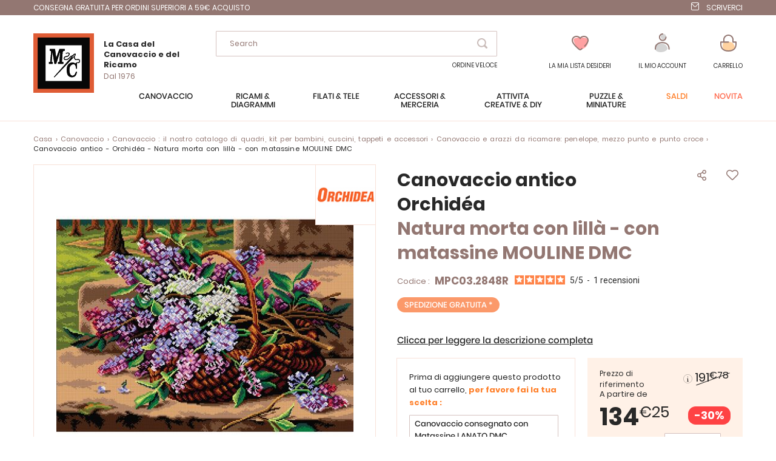

--- FILE ---
content_type: text/html; charset=UTF-8
request_url: https://www.ricamo-canovaccio.it/MPC03-2848R.aspx
body_size: 27631
content:
 <!doctype html><html lang="it"><head prefix="og: http://ogp.me/ns# fb: http://ogp.me/ns/fb# product: http://ogp.me/ns/product#">  <meta charset="utf-8"/>
<meta name="title" content="Canovaccio antico - Natura morta con lillà - Orchidéa"/>
<meta name="description" content="Disegno stampato su tela Penelope Zweigart. Scegliete il tipo di cotone o lana in cui volete realizzare il vostro lavoro: Twisted, Colbert Wool, Milled Cotton o Beaded. Tutte le nostre confezioni di tele sono realizzate con filati DMC.
Ago non incluso.
"/>
<meta name="keywords" content="zweigart,"/>
<meta name="robots" content="INDEX,FOLLOW"/>
<meta name="viewport" content="width=device-width, initial-scale=1"/>
<meta name="format-detection" content="telephone=no"/>
<title>Canovaccio antico - Natura morta con lillà - Orchidéa</title>
<link  rel="stylesheet" type="text/css"  media="all" href="https://www.ricamo-canovaccio.it/static/version1766480568/frontend/Lmc/default/it_IT/mage/calendar.min.css" />
<link  rel="stylesheet" type="text/css"  media="all" href="https://www.ricamo-canovaccio.it/static/version1766480568/frontend/Lmc/default/it_IT/css/styles-m.min.css" />
<link  rel="stylesheet" type="text/css"  media="all" href="https://www.ricamo-canovaccio.it/static/version1766480568/frontend/Lmc/default/it_IT/Lmc_OwlCarousel/css/owl.carousel.min.css" />
<link  rel="stylesheet" type="text/css"  media="all" href="https://www.ricamo-canovaccio.it/static/version1766480568/frontend/Lmc/default/it_IT/Lmc_OwlCarousel/css/owl.theme.default.min.css" />
<link  rel="stylesheet" type="text/css"  media="all" href="https://www.ricamo-canovaccio.it/static/version1766480568/frontend/Lmc/default/it_IT/Lmc_JqueryScrollBar/css/jquery.scrollbar.min.css" />
<link  rel="stylesheet" type="text/css"  media="all" href="https://www.ricamo-canovaccio.it/static/version1766480568/frontend/Lmc/default/it_IT/Lmc_Selectric/css/selectric.min.css" />
<link  rel="stylesheet" type="text/css"  media="all" href="https://www.ricamo-canovaccio.it/static/version1766480568/frontend/Lmc/default/it_IT/mage/gallery/gallery.min.css" />
<link  rel="stylesheet" type="text/css"  media="all" href="https://www.ricamo-canovaccio.it/static/version1766480568/frontend/Lmc/default/it_IT/Netreviews_Avisverifies/css/netreviews.min.css" />
<link  rel="stylesheet" type="text/css"  media="all" href="https://www.ricamo-canovaccio.it/static/version1766480568/frontend/Lmc/default/it_IT/Best4Mage_CPTP/css/cptp.min.css" />
<link  rel="stylesheet" type="text/css"  media="all" href="https://www.ricamo-canovaccio.it/static/version1766480568/frontend/Lmc/default/it_IT/Magefan_Blog/css/blog-m.min.css" />
<link  rel="stylesheet" type="text/css"  media="all" href="https://www.ricamo-canovaccio.it/static/version1766480568/frontend/Lmc/default/it_IT/Magefan_Blog/css/blog-new.min.css" />
<link  rel="stylesheet" type="text/css"  media="all" href="https://www.ricamo-canovaccio.it/static/version1766480568/frontend/Lmc/default/it_IT/Magefan_Blog/css/blog-custom.min.css" />
<link  rel="stylesheet" type="text/css"  media="screen and (min-width: 768px)" href="https://www.ricamo-canovaccio.it/static/version1766480568/frontend/Lmc/default/it_IT/css/styles-l.min.css" />
<link  rel="stylesheet" type="text/css"  media="print" href="https://www.ricamo-canovaccio.it/static/version1766480568/frontend/Lmc/default/it_IT/css/print.min.css" />
<link  rel="icon" sizes="16x16" href="https://www.ricamo-canovaccio.it/static/version1766480568/frontend/Lmc/default/it_IT/Magento_Theme/favicon.ico" />
<link  rel="icon" type="image/x-icon" href="https://www.ricamo-canovaccio.it/static/version1766480568/frontend/Lmc/default/it_IT/Magento_Theme/favicon.ico" />
<link  rel="shortcut icon" type="image/x-icon" href="https://www.ricamo-canovaccio.it/static/version1766480568/frontend/Lmc/default/it_IT/Magento_Theme/favicon.ico" />

<link  rel="canonical" href="https://www.ricamo-canovaccio.it/MPC03-2848R.aspx" />
     <!-- GOOGLE TAG MANAGER --><!-- END GOOGLE TAG MANAGER -->    <link rel="prefetch" as="script" href="https://www.ricamo-canovaccio.it/static/version1766480568/frontend/Lmc/default/it_IT/magepack/bundle-common.min.js"/>  <link rel="prefetch" as="script" href="https://www.ricamo-canovaccio.it/static/version1766480568/frontend/Lmc/default/it_IT/magepack/bundle-product.min.js"/>     <meta property="og:type" content="product" /><meta property="og:title" content="Canovaccio antico - Orchidéa - Natura morta con lillà - con matassine MOULINE DMC" /><meta property="og:image" content="https://www.ricamo-canovaccio.it/media/catalog/product/cache/fc19485a94791800074dd3ade1d6e8f9/M/P/MPC03-2848R.jpg" /> <meta property="og:additional_image_link" content="https://www.ricamo-canovaccio.it/media/catalog/product/M/P/MPC03-2848R.jpg"/> <meta property="og:additional_image_link" content="https://www.ricamo-canovaccio.it/media/catalog/product/h/q/hqdefault_oxJkTIwn9ao.jpg"/> <meta property="og:description" content=""/> <meta property="og:google_product_category" content="7096"/>  <meta property="og:url" content="https://www.ricamo-canovaccio.it/MPC03-2848R-canovaccio-antico-orchidea-natura-morta-con-lilla.aspx"/> <meta property="product:price:amount" content="134.25"/> <meta property="product:price:currency" content="EUR"/>   <meta property="og:ttl" content="86400" /> </head><body data-container="body" data-mage-init='{"loaderAjax": {}, "loader": { "icon": "https://www.ricamo-canovaccio.it/static/version1766480568/frontend/Lmc/default/it_IT/images/loader-2.gif"}}' itemtype="http://schema.org/Product" itemscope="itemscope" class="page-product-configurable mflazyzoad-no-js catalog-product-view product-mpc03-2848r page-layout-1column">            <noscript><div class="message global noscript"><div class="content"><p><strong>I JavaScript sembrano essere disabilitati nel tuo browser.</strong> <span>Per una migliore esperienza sul nostro sito, assicurati di attivare i javascript nel tuo browser.</span></p></div></div></noscript>       <!-- GOOGLE TAG MANAGER --><noscript><iframe src="https://metrics.canevas.com/ns.html?id=GTM-KMD4KRL" height="0" width="0" style="display:none;visibility:hidden"></iframe></noscript><!-- END GOOGLE TAG MANAGER -->    <style> .mflazyzoad-no-js [data-original], .mflazyzoad-no-js [data-originalset] { display: none!important; }</style> <div class="page-wrapper"><div class="header-bandeau">
<div class="row-header">
<div class="col-header col-left"><span class="header-item"><a class="header-item header-mail" href="/soluzioni_di_consegna">Consegna gratuita per ordini superiori a 59€ acquisto</a></span></div>
<div class="col-header col-right"><a class="header-item header-mail" href="https://www.ricamo-canovaccio.it/contact/index/index/subject/contact/">Scriverci</a></div>
</div>
</div>
<header class="page-header"><div class="header content"><div class="header-content-col header-content-left">    <a class="logo" href="https://www.ricamo-canovaccio.it/" title="La Maison du Canevas"> <img src="https://www.ricamo-canovaccio.it/static/version1766480568/frontend/Lmc/default/it_IT/logo.svg" title="La Maison du Canevas" alt="La Maison du Canevas" width="100" height="98" /> <span class="logo-text"><span class="logo-text-primary">La Casa del Canovaccio e del Ricamo</span> <span class="logo-text-secondary">Dal 1976</span></span>  </a>  <span data-action="toggle-nav" class="action nav-toggle"><span>Menu</span></span></div><div class="header-content-col header-content-center">  <div class="block block-search"><div class="block block-content"><form class="form minisearch" id="search_mini_form" action="https://www.ricamo-canovaccio.it/catalogsearch/result/" method="get"><span data-role="close-autocomplete"></span> <div class="block block-title"><span>la vostra ricerca :</span></div><div class="field search"><label class="label" for="search" data-role="minisearch-label"><span>Search</span></label> <div class="control"><input id="search" type="text" name="q" value="" placeholder="Cerca nell'intero negozio..." class="input-text" maxlength="128" role="combobox" aria-haspopup="false" aria-autocomplete="both" autocomplete="off" data-block="autocomplete-form"/><div class="actions"><button type="submit" title="Search" class="action search"><span>Search</span></button></div></div></div><div id="search_autocomplete" class="autocomplete-search" style="display: none;"><div id="search_autocomplete_list" class="autocomplete-search-lists"></div><div class="action-wrapper"><button type="submit" class="action secondary">visualizza tutti i risultati</button></div></div></form></div></div><div id="quickorder-top-link"><div id="quickorder-link"><a href=https://www.ricamo-canovaccio.it/quick-order/>Ordine Veloce</a></div></div></div><div class="header-content-col header-content-right"> <div class="link-header link-wishlist" data-bind="scope: 'wishlist'"><a class="action link wishlist " href="https://www.ricamo-canovaccio.it/wishlist/"><span class="icon-label">La mia lista desideri</span> <span class="counter qty empty" data-bind="css: { empty: !wishlist().counter }"><span class="counter-number" data-bind="text: wishlist().counter"></span></span> <div class="tooltip-favorite menu-header"><div class="tooltip-content bottom menu-header"><div class="tooltip-text">Trovate qui tutti gli articoli della vostra lista dei desideri</div></div></div></a></div>  <div data-block="dropdown-customer" class="link-header link-customer"><span class="action link account trigger-account-popup " role="link" tabindex="0" data-mage-init='{"dropdown":{}}' data-toggle="dropdown" data-bind="scope: 'customer'"><span class="icon-label">il mio account</span> <button type="button" class="action switch" tabindex="-1" data-trigger="trigger" data-action="customer-menu-toggle"><span>Modifica</span></button></span>   <div class="customer-menu" data-target="dropdown"><div class="block-customer" data-mage-init='{ "dropdownDialog": { "appendTo": "[data-block=dropdown-customer]", "triggerTarget":".trigger-account-popup", "timeout": 2000, "closeOnMouseLeave": false, "closeOnEscape": true, "autoOpen": false, "triggerClass": "active", "parentClass": "active", "buttons": [] } }'> <div class="header links not-loggedin"><div class="login-link"><div class="h2">Hai già un account?</div><a href="https://www.ricamo-canovaccio.it/customer/account/login/referer/aHR0cHM6Ly93d3cucmljYW1vLWNhbm92YWNjaW8uaXQvTVBDMDMtMjg0OFIuYXNweA%2C%2C/">Accedi</a></div><div class="signin-link"><div class="h2">Prima visita da noi</div><a href="https://www.ricamo-canovaccio.it/customer/account/create/">Crea un Account</a></div></div></div></div></div> <div data-block="minicart" class="minicart-wrapper link-header"><a class="action link showcart " href="https://www.ricamo-canovaccio.it/checkout/cart/" data-bind="scope: 'minicart_content'"><span class="title icon-label">Carrello</span> <span class="counter qty empty" data-bind="css: { empty: !!getCartParam('summary_count') == false }, blockLoader: isLoading"><span class="counter-number"><!-- ko text: getCartParam('summary_count') --><!-- /ko --></span></span></a>  <div class="block block-minicart" data-role="dropdownDialog" data-mage-init='{"dropdownDialog":{ "appendTo":"[data-block=minicart]", "triggerTarget":".showcart", "timeout": "2000", "closeOnMouseLeave": false, "closeOnEscape": true, "triggerClass":"active", "parentClass":"active", "bodyClass":"minicart-active", "buttons":[]}}'><div id="minicart-content-wrapper" data-bind="scope: 'minicart_content'"><!-- ko template: getTemplate() --><!-- /ko --></div></div> </div></div></div></header>   <div class="sections nav-sections"><div class="menu-header"><span class="action menu-close" data-action="toggle-nav">Chiudi</span> <span class="action menu-back">Restituzione</span></div> <div class="section-items nav-sections-items" data-mage-init='{"tabs":{"openedState":"active"}}'>   <div class="section-item-content nav-sections-item-content" id="lmc.store.menu" data-role="content">     <nav class="navigation" data-action="navigation"><ul data-mage-init='{"menu":{"responsive":true, "expanded":true, "position":{"my":"left top","at":"left bottom"}}}'><li  class="level0 nav-1 category-item first level-top parent"><span data-href="https://www.ricamo-canovaccio.it/canovaccio.html"  class="level-top" data-for="category-3">Canovaccio</span></li><li  class="level0 nav-2 category-item level-top parent"><span data-href="https://www.ricamo-canovaccio.it/ricamo.html"  class="level-top" data-for="category-4">Ricami &amp; Diagrammi</span></li><li  class="level0 nav-3 category-item level-top parent"><span data-href="https://www.ricamo-canovaccio.it/filati-tele.html"  class="level-top" data-for="category-5">Filati &amp; tele</span></li><li  class="level0 nav-4 category-item level-top parent"><span data-href="https://www.ricamo-canovaccio.it/accessoiri-merceria.html"  class="level-top" data-for="category-6">Accessori &amp; Merceria</span></li><li  class="level0 nav-5 category-item level-top parent"><span data-href="https://www.ricamo-canovaccio.it/attivita-creative.html"  class="level-top" data-for="category-7">Attività creative &amp; DIY</span></li><li  class="level0 nav-6 category-item level-top parent"><span data-href="https://www.ricamo-canovaccio.it/puzzle-miniature.html"  class="level-top" data-for="category-251">Puzzle &amp; Miniature</span></li><li  class="level0 nav-7 category-item level-top virtual"><span data-href="https://www.ricamo-canovaccio.it/promozioni.html"  class="level-top" data-for="category-8">Saldi</span></li><li  class="level0 nav-8 category-item level-top virtual"><span data-href="https://www.ricamo-canovaccio.it/novita.html"  class="level-top" data-for="category-9">Novità</span></li></ul></nav>   <div class="navigation-menu-desktop" id="category-3-desktop"><div class="navigation-menu-wrapper">
<div class="img-wrapper">
<div class="image"><img  src="https://www.ricamo-canovaccio.it/static/version1766480568/frontend/Lmc/default/it_IT/Magefan_LazyLoad/images/pixel.jpg" data-original="https://www.ricamo-canovaccio.it/media/catalog/menu_italie/MC-CF-FINISTERE.jpg"   alt="Canovaccio"/>
           <noscript>
                <img src="https://www.ricamo-canovaccio.it/media/catalog/menu_italie/MC-CF-FINISTERE.jpg"    alt="Canovaccio"  />
            </noscript> <a class="action primary" href="/canovaccio.html">Sezione canovaccio</a></div>
</div>
<div class="list-wrapper">
<ul class="categories">
<li class="parent item">Prodotti</li>
<li class="item"><a href="/canovaccio/tavole.html">Tavole di Canovaccio </a></li>
<li class="item"><a href="/canovaccio/cuscini.html">Cuscini</a></li>
<li class="item"><a href="/canovaccio/tappeti.html">Tappeti</a></li>
<li class="item"><a href="/canovaccio/kit-bambini.html">Kit Bambini</a></li>
<li class="item"><a href="/canovaccio/accessori.html">Accessori per Canovaccio </a></li>
<li class="underline item"><a href="/canovaccio/catalogo.html">Tutti i prodotti</a></li>
</ul>
<ul class="categories">
<li class="parent item">Temi</li>
<li class="item"><a href="/canovaccio/gatti.html">Gatti</a></li>
<li class="item"><a href="/canovaccio/cavalli.html">Cavalli</a></li>
<li class="item"><a href="/canovaccio/cani.html">Cani</a></li>
<li class="item"><a href="/canovaccio/canovaccio-moderna.html">Canovaccio moderna</a></li>
<li class="item"><a href="/canovaccio/fate-elfi-angeli.html">Fate, elfi e angeli</a></li>
<li class="item"><a href="/canovaccio/fiori-piante.html">Fiori e piante</a></li>
<li class="item"><a href="/canovaccio/paesaggio-natura.html">Paesaggio e natura</a></li>
</ul>
<ul class="categories">
<li class="parent item">Marche</li>
<li class="item"><a href="/canovaccio/collection-art.html">Collection d'Art</a></li>
<li class="item"><a href="/canovaccio/canevas-fatal.html">Canevas Fatal</a></li>
<li class="item"><a href="/canovaccio/gobelin.html">Gobelin.L</a></li>
<li class="item"><a href="/canovaccio/luc-creations.html">Luc Créations</a></li>
<li class="item"><a href="/canovaccio/margot-paris.html">Margot de Paris</a></li>
<li class="item"><a href="/canovaccio/royal-paris.html">Royal Paris</a></li>
<li class="item"><a href="/canovaccio/seg-paris.html">SEG de Paris</a></li>
<li class="item"><a href="/canovaccio/vervaco.html">Vervaco</a></li>
</ul>
<ul class="categories">
<li class="parent item">Selezione</li>
<li class="item"><a href="/canovaccio/preferiti.html">I nostri preferiti</a></li>
<li class="item"><a href="/canovaccio/iniziare.html">Per iniziare con</a></li>
<li class="item"><a href="/pagine-speciali/fine-della-serie.html?lmc_product_type_abrege%5B0%5D=Canovaccio&amp;lmc_product_type_abrege%5B1%5D=Cuscini+e+accessori&amp;lmc_product_type_abrege%5B2%5D=tappeti">Negozio Fine della serie</a></li>
</ul>
<ul class="categories">
<li class="parent item">Al momento</li>
<li class="item"><a href="/canovaccio/ultima-novita.html">Ultime novità</a></li>
<li class="item"><a href="/canovaccio/promozioni.html">Promozioni</a></li>
<li class="item"><a href="/pagine-speciali/idee-regalo.html">Idee regalo</a></li>
</ul>
</div>
</div></div><div class="navigation-menu-mobile" id="category-3-mobile"><div class="first-level">
<div class="title">
<div class="h1">Canovaccio</div>
</div>
<ul class="list">
<li class="item" data-second="produits-1">Prodotti</li>
<li class="item" data-second="thèmes-1">Temi</li>
<li class="item" data-second="marques-1">Marche</li>
<li class="item" data-second="sélection-1">Selezione</li>
<li class="item" data-second="enCeMoment-1">Al momento</li>
</ul>
</div>
<div id="produits-1" class="second-level">
<div class="title mobile">
<div class="h1">Canovaccio</div>
Prodotti</div>
<ul class="list">
<li class="item"><a href="/canovaccio/tavole.html">Tavole di Canovaccio </a></li>
<li class="item"><a href="/canovaccio/cuscini.html">Cuscini</a></li>
<li class="item"><a href="/canovaccio/tappeti.html">Tappeti</a></li>
<li class="item"><a href="/canovaccio/kit-bambini.html">Kit Bambini</a></li>
<li class="item"><a href="/canovaccio/accessori.html">Accessori per Canovaccio </a></li>
<li class="underline item"><a href="/canovaccio/catalogo.html">Tutti i prodotti</a></li>
</ul>
</div>
<div id="thèmes-1" class="second-level">
<div class="title mobile">
<div class="h1">Canovaccio</div>
Temi</div>
<ul class="list">
<li class="item"><a href="/canovaccio/gatti.html">Gatti</a></li>
<li class="item"><a href="/canovaccio/cavalli.html">Cavalli</a></li>
<li class="item"><a href="/canovaccio/cani.html">Cani</a></li>
<li class="item"><a href="/canovaccio/canovaccio-moderna.html">Canovaccio moderna</a></li>
<li class="item"><a href="/canovaccio/fate-elfi-angeli.html">Fate, elfi e angeli</a></li>
<li class="item"><a href="/canovaccio/fiori-piante.html">Fiori e piante</a></li>
<li class="item"><a href="/canovaccio/paesaggio-natura.html">Paesaggio e natura</a></li>
</ul>
</div>
<div id="marques-1" class="second-level">
<div class="title mobile">
<div class="h1">Canovaccio</div>
Marche</div>
<ul class="list">
<li class="item"><a href="/canovaccio/collection-art.html">Collection d'Art</a></li>
<li class="item"><a href="/canovaccio/canevas-fatal.html">Canevas Fatal</a></li>
<li class="item"><a href="/canovaccio/gobelin.html">Gobelin.L</a></li>
<li class="item"><a href="/canovaccio/luc-creations.html">Luc Créations</a></li>
<li class="item"><a href="/canovaccio/margot-paris.html">Margot de Paris</a></li>
<li class="item"><a href="/canovaccio/royal-paris.html">Royal Paris</a></li>
<li class="item"><a href="/canovaccio/seg-paris.html">SEG de Paris</a></li>
<li class="item"><a href="/canovaccio/vervaco.html">Vervaco</a></li>
</ul>
</div>
<div id="sélection-1" class="second-level">
<div class="title mobile">
<div class="h1">Canovaccio</div>
Selezione</div>
<ul class="list">
<li class="item"><a href="/canovaccio/preferiti.html">I nostri preferiti</a></li>
<li class="item"><a href="/canovaccio/iniziare.html">Per iniziare con</a></li>
<li class="item"><a href="/pagine-speciali/fine-della-serie.html?lmc_product_type_abrege%5B0%5D=Canovaccio&amp;lmc_product_type_abrege%5B1%5D=Cuscini+e+accessori&amp;lmc_product_type_abrege%5B2%5D=tappeti">Negozio Fine della serie</a></li>
</ul>
</div>
<div id="enCeMoment-1" class="second-level">
<div class="title mobile">
<div class="h1">Canovaccio</div>
Al momento</div>
<ul class="list">
<li class="item"><a href="/canovaccio/ultima-novita.html">Ultime novità</a></li>
<li class="item"><a href="/canovaccio/promozioni.html">Promozioni</a></li>
<li class="item"><a href="/pagine-speciali/idee-regalo.html">idee regalo</a></li>
</ul>
</div>
</div> <div class="navigation-menu-desktop" id="category-4-desktop"><div class="navigation-menu-wrapper">
<div class="img-wrapper">
<div class="image"><img  src="https://www.ricamo-canovaccio.it/static/version1766480568/frontend/Lmc/default/it_IT/Magefan_LazyLoad/images/pixel.jpg" data-original="https://www.ricamo-canovaccio.it/media/catalog/menu_italie/MB-AH-211_1.jpg"   alt="ricamo"/>
           <noscript>
                <img src="https://www.ricamo-canovaccio.it/media/catalog/menu_italie/MB-AH-211_1.jpg"    alt="ricamo"  />
            </noscript> <a class="action primary" href="/ricamo.html">Sezione ricamo</a></div>
</div>
<div class="list-wrapper">
<ul class="categories">
<li class="parent item">Prodotti</li>
<li class="item"><a href="/ricamo/tavole.html">Tavole di Ricamo</a></li>
<li class="item"><a href="/ricamo/schema-diagrammi.html">Schema e diagrammi</a></li>
<li class="item"><a href="/ricamo/ricamo-timbro.html">Ricamo a timbro</a></li>
<li class="item"><a href="/ricamo/punch-needle.html">Punch Needle</a></li>
<li class="item"><a href="/attivita-creative/ricami-strass.html">Ricami diamante</a></li>
<li class="item"><a href="/ricamo/ricamo-perline.html">Ricamo con perline</a></li>
<li class="item"><a href="/ricamo/biancheria-casa.html">Biancheria per la casa</a></li>
<li class="item"><a href="/ricamo/biancheria-da-tavola.html">Biancheria da tavola : tovaglie...</a></li>
<li class="item"><a href="/ricamo/oggetto-decorazione.html">Oggetto e decorazione</a></li>
<li class="item"><a href="/ricamo/gioielli-ricamo.html">Gioielli da ricamo</a></li>
<li class="item"><a href="/ricamo/altri-materiali-ricamo.html">Altri materiali da ricamo</a></li>
<li class="item"><a href="/ricamo/accessorio.html">Accessorio da ricamo</a></li>
<li class="item"><a href="/attivita-creative/ricami-strass/accessori-diamanti.html">Accessori per ricami diamanti</a></li>
<li class="item underline"><a href="/ricamo/catalogo.html">Tutti i prodotti</a></li>
</ul>
<ul class="categories">
<li class="parent item">Temi</li>
<li class="item"><a href="/ricamo/abbecedari.html">Abbecedari</a></li>
<li class="item"><a href="/ricamo/gatti.html">Gatti</a></li>
<li class="item"><a href="/ricamo/cani.html">Cani</a></li>
<li class="item"><a href="/ricamo/gufi.html">Gufi</a></li>
<li class="item"><a href="/ricamo/disney.html">Disney</a></li>
<li class="item"><a href="/ricamo/fate-elfi-angeli.html">Fate, elfi e angeli</a></li>
<li class="item"><a href="/ricamo/natale.html">Feste di Natale</a></li>
<li class="item"><a href="/ricamo/fiori-piante.html">Fiori e piante</a></li>
<li class="item"><a href="/ricamo/matrimonio-nascita.html">Nuziale</a></li>
<li class="item"><a href="/ricamo/monocromi.html">Monocromi</a></li>
<li class="item"><a href="/ricamo/ricamo-moderno.html">Ricamo moderno</a></li>
<li class="item"><a href="/ricamo/nascita-e-bambino.html">Nascita e bambino</a></li>
<li class="item"><a href="/ricamo/orsi-cuccioli.html">Orsi e cuccioli</a></li>
<li class="item"><a href="/ricamo/paesaggio-natura.html">Paesaggio e natura</a></li>
</ul>
<ul class="categories">
<li class="parent item">Marche</li>
<li class="item"><a href="/ricamo/abris-art.html">Abris Art</a></li>
<li class="item"><a href="/ricamo/ava.html">Ava</a></li>
<li class="item"><a href="/ricamo/bothy-threads.html">Bothy Threads</a></li>
<li class="item"><a href="/ricamo/charivna-mit.html">Charivna Mit</a></li>
<li class="item"><a href="/ricamo/dmc.html">DMC</a></li>
<li class="item"><a href="/ricamo/dimensions.html">Dimensions</a></li>
<li class="item"><a href="/ricamo/hobby-jobby.html">Hobby Jobby</a></li>
<li class="item"><a href="/ricamo/lanarte.html">Lanarte</a></li>
<li class="item"><a href="/ricamo/letistitch.html">Letistitch</a></li>
<li class="item"><a href="/ricamo/luca-s.html">Luca-S</a></li>
<li class="item"><a href="/ricamo/magic-needle.html">Magic Needle</a></li>
<li class="item"><a href="/ricamo/nova-sloboda.html">Nova Sloboda</a></li>
<li class="item"><a href="/ricamo/riolis.html">Riolis</a></li>
<li class="item"><a href="/ricamo/rto.html">RTO</a></li>
<li class="item"><a href="/ricamo/vervaco.html">Vervaco</a></li>
</ul>
<ul class="categories">
<li class="parent item">Selezione</li>
<li class="item"><a href="/ricamo/preferiti.html">I nostri preferiti</a></li>
<li class="item"><a href="/ricamo/iniziare.html">Per iniziare con</a></li>
<li class="item"><a href="/pagine-speciali/fine-della-serie.html?lmc_product_type_abrege%5B0%5D=Ricamo&amp;lmc_product_type_abrege%5B1%5D=Biancheria+da+bagno&amp;lmc_product_type_abrege%5B2%5D=Biancheria+da+notte&amp;lmc_product_type_abrege%5B3%5D=Biancheria+da+tavola&amp;lmc_product_type_abrege%5B4%5D=Biancheria+per+la+casa&amp;lmc_product_type_abrege%5B5%5D=Ricami+per+bambini&amp;lmc_product_type_abrege%5B6%5D=Supporti+di+ricamo">Negozio fine della serie </a></li>
</ul>
<ul class="categories">
<li class="parent item">Al momento</li>
<li class="item"><a href="/ricamo/ultima-novita.html">Ultime novità</a></li>
<li class="item"><a href="/ricamo/promozioni.html">Promozioni</a></li>
<li class="item"><a href="/pagine-speciali/idee-regalo.html">Idee regalo</a></li>
</ul>
</div>
</div>
</div><div class="navigation-menu-mobile" id="category-4-mobile"><div class="first-level">
<div class="title">
<div class="h1">Ricamo</div>
</div>
<ul class="list">
<li class="item" data-second="produits-2">Prodotti</li>
<li class="item" data-second="thème-2">Temi</li>
<li class="item" data-second="marques-2">Marche</li>
<li class="item" data-second="sélection-2">Selezione</li>
<li class="item" data-second="enCeMoment-2">Al momento</li>
<li class="item" data-second="blog-2">Blog</li>
</ul>
</div>
<div id="produits-2" class="second-level">
<div class="title mobile">
<div class="h1">Ricamo</div>
Prodotti</div>
<ul class="list">
<li class="item"><a href="/ricamo/tavole.html">Tavole di Ricamo</a></li>
<li class="item"><a href="/ricamo/schema-diagrammi.html">Schema e diagrammi</a></li>
<li class="item"><a href="/ricamo/ricamo-timbro.html">Ricamo a timbro</a></li>
<li class="item"><a href="/ricamo/punch-needle.html">Punch Needle</a></li>
<li class="item"><a href="/attivita-creative/ricami-strass.html">Ricami diamante</a></li>
<li class="item"><a href="/ricamo/ricamo-perline.html">Ricamo con perline</a></li>
<li class="item"><a href="/ricamo/biancheria-casa.html">Biancheria per la casa</a></li>
<li class="item"><a href="/ricamo/biancheria-da-tavola.html">Biancheria da tavola : tovaglie...</a></li>
<li class="item"><a href="/ricamo/oggetto-decorazione.html">Oggetto e decorazione</a></li>
<li class="item"><a href="/ricamo/gioielli-ricamo.html">Gioielli da ricamo</a></li>
<li class="item"><a href="/ricamo/altri-materiali-ricamo.html">Altri materiali da ricamo</a></li>
<li class="item"><a href="/ricamo/accessorio.html">Accessorio da ricamo</a></li>
<li class="item"><a href="/attivita-creative/ricami-strass/accessori-diamanti.html">Accessori per ricami diamanti</a></li>
<li class="item underline"><a href="/ricamo/catalogo.html">Tutti i prodotti</a></li>
</ul>
</div>
<div id="thème-2" class="second-level">
<div class="title mobile">
<div class="h1">Ricamo</div>
Temi</div>
<ul class="list">
<li class="item"><a href="/ricamo/abbecedari.html">Abbecedari</a></li>
<li class="item"><a href="/ricamo/gatti.html">Gatti</a></li>
<li class="item"><a href="/ricamo/cani.html">Cani</a></li>
<li class="item"><a href="/ricamo/gufi.html">Gufi</a></li>
<li class="item"><a href="/ricamo/disney.html">Disney</a></li>
<li class="item"><a href="/ricamo/fate-elfi-angeli.html">Fate, elfi e angeli</a></li>
<li class="item"><a href="/ricamo/natale.html">Feste di Natale</a></li>
<li class="item"><a href="/ricamo/fiori-piante.html">Fiori e piante</a></li>
<li class="item"><a href="/ricamo/matrimonio-nascita.html">Nuziale</a></li>
<li class="item"><a href="/ricamo/monocromi.html">Monocromi</a></li>
<li class="item"><a href="/ricamo/ricamo-moderno.html">Ricamo moderno</a></li>
<li class="item"><a href="/ricamo/nascita-e-bambino.html">Nascita e bambino</a></li>
<li class="item"><a href="/ricamo/orsi-cuccioli.html">Orsi e cuccioli</a></li>
<li class="item"><a href="/ricamo/paesaggio-natura.html">Paesaggio e natura</a></li>
</ul>
</div>
<div id="marques-2" class="second-level">
<div class="title mobile">
<div class="h1">Ricamo</div>
Marche</div>
<ul class="list">
<li class="item"><a href="/ricamo/abris-art.html">Abris Art</a></li>
<li class="item"><a href="/ricamo/ava.html">Ava</a></li>
<li class="item"><a href="/ricamo/bothy-threads.html">Bothy Threads</a></li>
<li class="item"><a href="/ricamo/charivna-mit.html">Charivna Mit</a></li>
<li class="item"><a href="/ricamo/dmc.html">DMC</a></li>
<li class="item"><a href="/ricamo/dimensions.html">Dimensions</a></li>
<li class="item"><a href="/ricamo/hobby-jobby.html">Hobby Jobby</a></li>
<li class="item"><a href="/ricamo/lanarte.html">Lanarte</a></li>
<li class="item"><a href="/ricamo/letistitch.html">Letistitch</a></li>
<li class="item"><a href="/ricamo/luca-s.html">Luca-S</a></li>
<li class="item"><a href="/ricamo/magic-needle.html">Magic Needle</a></li>
<li class="item"><a href="/ricamo/nova-sloboda.html">Nova Sloboda</a></li>
<li class="item"><a href="/ricamo/riolis.html">Riolis</a></li>
<li class="item"><a href="/ricamo/rto.html">RTO</a></li>
<li class="item"><a href="/ricamo/vervaco.html">Vervaco</a></li>
</ul>
</div>
<div id="sélection-2" class="second-level">
<div class="title mobile">
<div class="h1">Ricamo</div>
Selezione</div>
<ul class="list">
<li class="item"><a href="/ricamo/preferiti.html">I nostri preferiti</a></li>
<li class="item"><a href="/ricamo/iniziare.html">Per iniziare con</a></li>
<li class="item"><a href="/pagine-speciali/fine-della-serie.html?lmc_product_type_abrege%5B0%5D=Ricamo&amp;lmc_product_type_abrege%5B1%5D=Biancheria+da+bagno&amp;lmc_product_type_abrege%5B2%5D=Biancheria+da+notte&amp;lmc_product_type_abrege%5B3%5D=Biancheria+da+tavola&amp;lmc_product_type_abrege%5B4%5D=Biancheria+per+la+casa&amp;lmc_product_type_abrege%5B5%5D=Ricami+per+bambini&amp;lmc_product_type_abrege%5B6%5D=Supporti+di+ricamo">Negozio fine della serie </a></li>
</ul>
</div>
<div id="enCeMoment-2" class="second-level">
<div class="title mobile">
<div class="h1">Ricamo</div>
Al momento</div>
<ul class="list">
<li class="item"><a href="/ricamo/ultima-novita.html">Ultime novità</a></li>
<li class="item"><a href="/ricamo/promozioni.html">Promozioni</a></li>
<li class="item"><a href="/pagine-speciali/idee-regalo.html">Idee regalo</a></li>
</ul>
</div>
<div id="blog-2" class="second-level">
<div class="title mobile">
<div class="h1">Ricamo</div>
Blog</div>
<ul class="list">
<li class="item"><a href="#">Consigli e trucchi</a></li>
</ul>
</div>
</div> <div class="navigation-menu-desktop" id="category-5-desktop"><div class="navigation-menu-wrapper">
<div class="img-wrapper">
<div class="image"><img  src="https://www.ricamo-canovaccio.it/static/version1766480568/frontend/Lmc/default/it_IT/Magefan_LazyLoad/images/pixel.jpg" data-original="https://www.ricamo-canovaccio.it/media/catalog/menu_italie/IT-BlocMenuFil9.jpg"   alt="filati e tele"/>
           <noscript>
                <img src="https://www.ricamo-canovaccio.it/media/catalog/menu_italie/IT-BlocMenuFil9.jpg"    alt="filati e tele"  />
            </noscript> <a class="action primary" href="/filati-tele.html">Sezione filati e tele</a></div>
</div>
<div class="list-wrapper">
<ul class="categories">
<li class="parent item"><a href="/filati-tele/filati-ricamo.html">Filati per ricamo</a></li>
<li class="item"><a href="/MOULINE-117.aspx">DMC Mouliné Spécial - 117</a></li>
<li class="item"><a href="/MOULINE-617.aspx">DMC Mouliné Etoile - 617</a></li>
<li class="item"><a href="/filati-tele/filati-ricamo/dmc-altri-filati.html">DMC Altri filati Mouliné </a></li>
<li class="item"><a href="/LAINE-ECO360.aspx">DMC Lana - ECO 360 </a></li>
<li class="item"><a href="/filati-tele/filati-ricamo/dmc-107.html">DMC Ricamo Speciale - 107</a></li>
<li class="item"><a href="/filati-tele/filati-ricamo/dmc-diamant.html">DMC Diamant</a></li>
<li class="item"><a href="/filati-tele/filati-ricamo/dmc-perle.html">DMC Cotone Perlé</a></li>
<li class="item"><a href="/filati-tele/filati-ricamo/cartella-colori.html">Cartella colori DMC</a></li>
<li class="item"><a href="/MOULINE-YM.aspx">Filati per ricamo LMC</a></li>
<li class="underline item"><a href="/filati-tele/filati-ricamo/filati-ricamo-lotti.html">Collezioni complete e lotti</a></li>
</ul>
<ul class="categories">
<li class="parent item"><a href="/filati-tele/filati-tappezzeria.html">Filati da tappezzeria</a></li>
<li class="item"><a href="/RETORS-89.aspx">DMC Cotone Lanato-89</a></li>
<li class="item"><a href="/LAINE-486.aspx">DMC Lana Colbert-486</a></li>
<li class="item"><a href="/filati-tele/filati-tappezzeria/dmc-perle-tappezzeria.html">DMC Cotone Perlé</a></li>
<li class="item"><a href="/RGP-SMY14.aspx">Lana per annodare Smyrnalaine</a></li>
<li class="underline item"><a href="/filati-tele/filati-tappezzeria/filati-tappezzeria-lotti.html">Collezioni complete e lotti</a></li>
</ul>
<ul class="categories">
<li class="parent item"><a href="/filati-tele/filati-altri.html">Altri filati</a></li>
<li class="item"><a href="/filati-tele/filati-altri/filati-cucire.html">Filati per cucire</a></li>
<li class="item"><a href="/filati-tele/filati-altri/filati-maglieria.html">Filati per maglieria </a></li>
<li class="item"><a href="/filati-tele/filati-altri/filati-uncinetto.html">Filati per l'uncinetto</a></li>
<li class="item"><a href="/filati-tele/filati-altri/altra-filati-cartella.html">Cartella colori</a></li>
</ul>
<ul class="categories">
<li class="parent item"><a href="/filati-tele/tela-ricamo.html">Tele di ricamo</a></li>
<li class="item"><a href="/filati-tele/tela-ricamo/tela-aida.html"> Aïda</a></li>
<li class="item"><a href="/filati-tele/tela-ricamo/tela-lino.html"> Lino</a></li>
<li class="item"><a href="/filati-tele/tela-ricamo//tela-stame.html">Stame e Lugana</a></li>
<li class="item"><a href="/filati-tele/tela-ricamo/tela-pre-progettata.html">Tela pre-progettata</a></li>
<li class="item"><a href="/filati-tele/tela-ricamo/nastrini.html">Nastrini da ricamare</a></li>
</ul>
<ul class="categories">
<li class="parent item"><a href="/filati-tele/tela-canvas.html">Canvas per canovaccio e tappeti</a></li>
<li class="item"><a href="/filati-tele/tela-canvas/tela-canovaccio.html">Canovaccio</a></li>
<li class="item"><a href="/filati-tele/tela-canvas/tela-smyrne.html">Smyrne</a></li>
<li class="item"><a href="/SMY-A080.aspx">Antiscivolo</a></li>
</ul>
<ul class="categories">
<li class="parent item"><a href="/filati-tele/altre-tele.html">Altre tele</a></li>
<li class="item"><a href="/filati-tele/altre-tele/tela-tirafilo-soluble.html">Tira filo - Soluble canvas...</a></li>
<li class="item"><a href="/filati-tele/altre-tele/tela-fantasia.html">Fantasia e interfodera</a></li>
<li class="item"><a href="/filati-tele/altre-tele/tela-ricamo-diamante">Ricamo Diamante</a></li>
</ul>
</div>
</div>
</div><div class="navigation-menu-mobile" id="category-5-mobile"><div class="first-level">
<div class="title">
<div class="h1">Filati e tele</div>
</div>
<ul class="list">
<li class="item" data-second="filsEtToiles-1">Filati per ricamo</li>
<li class="item" data-second="filsEtToiles-2">Filati da tappezzeria</li>
<li class="item" data-second="filsEtToiles-3">Altri filati</li>
<li class="item" data-second="filsEtToiles-4">Tela di ricamo</li>
<li class="item" data-second="filsEtToiles-5">Canvas per canovaccio e tappeti</li>
<li class="item" data-second="filsEtToiles-6">Altre tele</li>
</ul>
</div>
<div id="filsEtToiles-1" class="second-level">
<div class="title mobile">
<div class="h1">Filati e tele</div>
Filati per ricamo</div>
<ul class="list">
<li class="item"><a href="/MOULINE-117.aspx">DMC Mouliné Spécial - 117</a></li>
<li class="item"><a href="/MOULINE-617.aspx">DMC Mouliné Etoile - 617</a></li>
<li class="item"><a href="/filati-tele/filati-ricamo/dmc-altri-filati.html">DMC Altri filati Mouliné </a></li>
<li class="item"><a href="/LAINE-ECO360.aspx">DMC Lana - ECO 360 </a></li>
<li class="item"><a href="/filati-tele/filati-ricamo/dmc-107.html">DMC Ricamo Speciale - 107</a></li>
<li class="item"><a href="/filati-tele/filati-ricamo/dmc-diamant.html">DMC Diamant</a></li>
<li class="item"><a href="/filati-tele/filati-ricamo/dmc-perle.html">DMC Cotone Perlé</a></li>
<li class="item"><a href="/filati-tele/filati-ricamo/cartella-colori.html">Cartella colori DMC</a></li>
<li class="item"><a href="/MOULINE-YM.aspx">Filati per ricamo LMC</a></li>
<li class="underline item"><a href="/filati-tele/filati-ricamo/filati-ricamo-lotti.html">Collezioni complete e lotti</a></li>
</ul>
</div>
<div id="filsEtToiles-2" class="second-level">
<div class="title mobile">
<div class="h1">Fiati e tele</div>
Filati da tappezzeria</div>
<ul class="list">
<li class="item"><a href="/RETORS-89.aspx">DMC Cotone Lanato-89</a></li>
<li class="item"><a href="/LAINE-486.aspx">DMC Lana Colbert-486</a></li>
<li class="item"><a href="/filati-tele/filati-tappezzeria/dmc-perle-tappezzeria.html">DMC Cotone Perlé</a></li>
<li class="item"><a href="/RGP-SMY14.aspx">Lana per annodare Smyrnalaine</a></li>
<li class="underline item"><a href="/filati-tele/filati-tappezzeria/filati-tappezzeria-lotti.html">Collezioni complete e lotti</a></li>
</ul>
</div>
<div id="filsEtToiles-3" class="second-level">
<div class="title mobile">
<div class="h1">FIlati e tele</div>
Altri filati</div>
<ul class="list">
<li class="item"><a href="/filati-tele/filati-altri/filati-cucire.html">Filati per cucire</a></li>
<li class="item"><a href="/filati-tele/filati-altri/filati-maglieria.html">Filati per maglieria </a></li>
<li class="item"><a href="/filati-tele/filati-altri/filati-uncinetto.html">Filati per l'uncinetto</a></li>
<li class="item"><a href="/filati-tele/filati-altri/altra-filati-cartella.html">Cartella colori</a></li>
</ul>
</div>
<div id="filsEtToiles-4" class="second-level">
<div class="title mobile">
<div class="h1">Filati e tele</div>
Tela di ricamo</div>
<ul class="list">
<li class="item"><a href="/filati-tele/tela-ricamo/tela-aida.html">Aïda</a></li>
<li class="item"><a href="/filati-tele/tela-ricamo/tela-lino.html">Lino</a></li>
<li class="item"><a href="/filati-tele/tela-ricamo//tela-stame.html">Stame e Lugana</a></li>
<li class="item"><a href="/filati-tele/tela-ricamo/tela-pre-progettata.html">Tela pre-progettata</a></li>
<li class="item"><a href="/filati-tele/tela-ricamo/nastrini.html">Nastrini da ricamare</a></li>
</ul>
</div>
<div id="filsEtToiles-5" class="second-level">
<div class="title mobile">
<div class="h1">Filati e tele</div>
Canvas per canovaccio e tappeti</div>
<ul class="list">
<li class="item"><a href="/filati-tele/tela-canvas/tela-canovaccio.html">Canovaccio</a></li>
<li class="item"><a href="/filati-tele/tela-canvas/tela-smyrne.html">Smyrne</a></li>
<li class="item"><a href="/SMY-A080.aspx">Antiscivolo</a></li>
</ul>
</div>
<div id="filsEtToiles-6" class="second-level">
<div class="title mobile">
<div class="h1">Filati e tele</div>
Altre tele</div>
<ul class="list">
<li class="item"><a href="/filati-tele/altre-tele/tela-tirafilo-soluble.html">Tira filo - Soluble canvas...</a></li>
<li class="item"><a href="/filati-tele/altre-tele/tela-fantasia.html">Fantasia e Interfodera</a></li>
<li class="item"><a href="/filati-tele/altre-tele/tela-ricamo-diamante">Ricamo Diamante</a></li>
</ul>
</div>
</div> <div class="navigation-menu-desktop" id="category-6-desktop"><div class="navigation-menu-wrapper">
<div class="img-wrapper">
<div class="image"><img  src="https://www.ricamo-canovaccio.it/static/version1766480568/frontend/Lmc/default/it_IT/Magefan_LazyLoad/images/pixel.jpg" data-original="https://www.ricamo-canovaccio.it/media/catalog/menu_italie/IT-BlocMenuAccessoire7.jpg"   alt="Accessori e merceria"/>
           <noscript>
                <img src="https://www.ricamo-canovaccio.it/media/catalog/menu_italie/IT-BlocMenuAccessoire7.jpg"    alt="Accessori e merceria"  />
            </noscript> <a class="action primary" href="/accessoiri-merceria.html">Sezione Accessori e merceria</a></div>
</div>
<div class="list-wrapper">
<ul class="categories">
<li class="parent item"><a href="/accessoiri-merceria/principale-merceria.html">La parte principale della merceria</a></li>
<li class="item"><a href="/filati-tele/filati-altri/filati-cucire.html">Filati per cucire</a></li>
<li class="item"><a href="/accessoiri-merceria/principale-merceria/aghi-spilli.html">Aghi e Spilli</a></li>
<li class="item"><a href="/accessoiri-merceria/principale-merceria/ditale-portaspilli.html">Ditale e portaspilli...</a></li>
<li class="item"><a href="/accessoiri-merceria/principale-merceria/infilaaghi-taglia.html">Infilaaghi e Taglia Imbastiture </a></li>
<li class="item"><a href="/accessoiri-merceria/principale-merceria/taglio.html">Taglio: forbici, lame, taglierina...</a></li>
<li class="item"><a href="/accessoiri-merceria/principale-merceria/misura.html">Misura: righelli, metro…</a></li>
<li class="item"><a href="/accessoiri-merceria/principale-merceria/tracciatura.html">Tracciatura: gesso, matite…</a></li>
<li class="item"><a href="/accessoiri-merceria/principale-merceria/accessoiri-macchine.html">Accessori per macchine da cucire</a></li>
<li class="item"><a href="/accessoiri-merceria/principale-merceria/accessori-merceria.html">Accessori vari per merceria</a></li>
</ul>
<ul class="categories">
<li class="parent item"><a href="/accessoiri-merceria/accessoiri-stoccagio.html">Accessori e stoccaggio</a></li>
<li class="item"><a href="/accessoiri-merceria/accessoiri-stoccagio/lampade-ingranditori.html">Lampade e ingranditori</a></li>
<li class="item"><a href="/accessoiri-merceria/accessoiri-stoccagio/telaio-rotondo.html">Telaio e telaio rotondo</a></li>
<li class="item"><a href="/accessoiri-merceria/accessoiri-stoccagio/telaio-supporto.html">Telaio e supporto</a></li>
<li class="item"><a href="/accessoiri-merceria/accessoiri-stoccagio/busto-sarta.html">Busto sarta</a></li>
<li class="item"><a href="/accessoiri-merceria/accessoiri-stoccagio/stoccaggio.html">Spazi di stoccaggio</a></li>
<li class="item"><a href="/accessoiri-merceria/accessoiri-stoccagio/muud.html">Contenitore in pelle MUUD</a></li>
<li class="item"><a href="/attivita-creative/ricami-strass/accessori-diamanti.html">Accessori per ricami diamanti</a></li>
</ul>
<ul class="categories">
<li class="parent item"><a href="/accessoiri-merceria/creazione-riparazione.html">Creazione e riparazione</a></li>
<li class="item"><a href="/accessoiri-merceria/creazione-riparazione/chiusura-lampo.html">Chiusura lampo</a></li>
<li class="item"><a href="/accessoiri-merceria/creazione-riparazione/bottoni.html">Bottoni</a></li>
<li class="item"><a href="/accessoiri-merceria/creazione-riparazione/occhielli-rivetti.html">Occhielli, rivetti, bottoni a pressione</a></li>
<li class="item"><a href="/accessoiri-merceria/creazione-riparazione/rinforzi-scudo.html">Rinforzi e scudo</a></li>
<li class="item"><a href="/accessoiri-merceria/creazione-riparazione/cordoncino-elastico.html">Cordoncino, elastico...</a></li>
<li class="item"><a href="/accessoiri-merceria/creazione-riparazione/fibbia-chiusure.html">Fibbia, chiusure...</a></li>
<li class="item"><a href="/accessoiri-merceria/creazione-riparazione/calzetteria-corsetteria.html">Calzetteria e corsetteria</a></li>
<li class="item"><a href="/accessoiri-merceria/creazione-riparazione/cura-manutenzione-bucato.html">Cura e manutenzione del bucato</a></li>
</ul>
<ul class="categories">
<li class="parent item"><a href="/accessoiri-merceria/maglia.html">Maglia e uncinetto</a></li>
<li class="item"><a href="/filati-tele/filati-altri/filati-maglieria.html">Filati per maglieria </a></li>
<li class="item"><a href="/filati-tele/filati-altri/filati-uncinetto.html">Filati per l'uncinetto</a></li>
<li class="item"><a href="/accessoiri-merceria/maglia/kit-maglia.html">Kit di lavoro a maglia</a></li>
<li class="item"><a href="/accessoiri-merceria/maglia/ferri-maglia.html">Ferri da maglia</a></li>
<li class="item"><a href="/accessoiri-merceria/maglia/uncinetto.html">Uncinetto</a></li>
<li class="item"><a href="/accessoiri-merceria/maglia/accessori-maglia-uncinetto.html">Accessori per maglia e uncinetto</a></li>
</ul>
<ul class="categories">
<li class="parent item"><a href="/accessoiri-merceria/decoro.html">Decoro</a></li>
<li class="item"><a href="/accessoiri-merceria/decoro/nastri-passamaneria.html">Nastri e passamaneria</a></li>
<li class="item"><a href="/accessoiri-merceria/decoro/tiretti-decorazioni.html">Tiretti e decorazioni</a></li>
<li class="item"><a href="/accessoiri-merceria/decoro/interfacciamento-colla.html">Interfacciamento e colla</a></li>
<li class="item"><a href="/accessoiri-merceria/decoro/paillettes-perle.html">Paillettes, perle, campane…</a></li>
<li class="item"><a href="/accessoiri-merceria/decoro/marcatura.html">Marcatura degli indumenti</a></li>
<li class="item"><a href="/accessoiri-merceria/decoro/anelli-tende.html">Anelli per tende</a></li>
</ul>
<ul class="categories">
<li class="parent item"><a href="#">Blog</a></li>
</ul>
</div>
</div>
</div><div class="navigation-menu-mobile" id="category-6-mobile"><div class="first-level">
<div class="title">
<div class="h1">Accessori et merceria</div>
</div>
<ul class="list">
<li class="item" data-second="accessoiresEtMercerie-1">La parte principale della merceria</li>
<li class="item" data-second="accessoiresEtMercerie-2">Accessori e stoccaggio</li>
<li class="item" data-second="accessoiresEtMercerie-3">Creazione e riparazione</li>
<li class="item" data-second="accessoiresEtMercerie-4">Maglia e uncinetto</li>
<li class="item" data-second="accessoiresEtMercerie-5">Decoro</li>
<li class="item"><a href="#">Blog</a></li>
</ul>
</div>
<div id="accessoiresEtMercerie-1" class="second-level">
<div class="title mobile">
<div class="h1">Accessori et merceria</div>
La parte principale della merceria</div>
<ul class="list">
<li class="item"><a href="/filati-tele/filati-altri/filati-cucire.html">Filati per cucire</a></li>
<li class="item"><a href="/accessoiri-merceria/principale-merceria/aghi-spilli.html">Aghi e Spilli</a></li>
<li class="item"><a href="/accessoiri-merceria/principale-merceria/ditale-portaspilli.html">Ditale e portaspilli...</a></li>
<li class="item"><a href="/accessoiri-merceria/principale-merceria/infilaaghi-taglia.html">Infilaaghi e Taglia Imbastiture </a></li>
<li class="item"><a href="/accessoiri-merceria/principale-merceria/taglio.html">Taglio: forbici, lame, taglierina...</a></li>
<li class="item"><a href="/accessoiri-merceria/principale-merceria/misura.html">Misura: righelli, metro…</a></li>
<li class="item"><a href="/accessoiri-merceria/principale-merceria/tracciatura.html">Tracciatura: gesso, matite…</a></li>
<li class="item"><a href="/accessoiri-merceria/principale-merceria/accessoiri-macchine.html">Accessori per macchine da cucire</a></li>
<li class="item"><a href="/accessoiri-merceria/principale-merceria/accessori-merceria.html">Accessori vari per merceria</a></li>
</ul>
</div>
<div id="accessoiresEtMercerie-2" class="second-level">
<div class="title mobile">
<div class="h1">Accessori et merceria</div>
Accessori e stoccaggio</div>
<ul class="list">
<li class="item"><a href="/accessoiri-merceria/accessoiri-stoccagio/lampade-ingranditori.html">Lampade e ingranditori</a></li>
<li class="item"><a href="/accessoiri-merceria/accessoiri-stoccagio/telaio-rotondo.html">Telaio e telaio rotondo</a></li>
<li class="item"><a href="/accessoiri-merceria/accessoiri-stoccagio/telaio-supporto.html">Telaio e supporto</a></li>
<li class="item"><a href="/accessoiri-merceria/accessoiri-stoccagio/busto-sarta.html">Busto sarta</a></li>
<li class="item"><a href="/accessoiri-merceria/accessoiri-stoccagio/stoccaggio.html">Spazi di stoccaggio</a></li>
<li class="item"><a href="/accessoiri-merceria/accessoiri-stoccagio/muud.html">Contenitore in pelle MUUD</a></li>
<li class="item"><a href="/attivita-creative/ricami-strass/accessori-diamanti.html">Accessori per ricami diamanti</a></li>
</ul>
</div>
<div id="accessoiresEtMercerie-3" class="second-level">
<div class="title mobile">
<div class="h1">Accessori et merceria</div>
Creazione e riparazione</div>
<ul class="list">
<li class="item"><a href="/accessoiri-merceria/creazione-riparazione/chiusura-lampo.html">Chiusura lampo</a></li>
<li class="item"><a href="/accessoiri-merceria/creazione-riparazione/bottoni.html">Bottoni</a></li>
<li class="item"><a href="/accessoiri-merceria/creazione-riparazione/occhielli-rivetti.html">Occhielli, rivetti, bottoni a pressione</a></li>
<li class="item"><a href="/accessoiri-merceria/creazione-riparazione/rinforzi-scudo.html">Rinforzi e scudo</a></li>
<li class="item"><a href="/accessoiri-merceria/creazione-riparazione/cordoncino-elastico.html">Cordoncino, elastico...</a></li>
<li class="item"><a href="/accessoiri-merceria/creazione-riparazione/fibbia-chiusure.html">Fibbia, chiusure...</a></li>
<li class="item"><a href="/accessoiri-merceria/creazione-riparazione/calzetteria-corsetteria.html">Calzetteria e corsetteria</a></li>
<li class="item"><a href="/accessoiri-merceria/creazione-riparazione/cura-manutenzione-bucato.html">Cura e manutenzione del bucato</a></li>
</ul>
</div>
<div id="accessoiresEtMercerie-4" class="second-level">
<div class="title mobile">
<div class="h1">Accessori et merceria</div>
Maglia e uncinetto</div>
<ul class="list">
<li class="item"><a href="/filati-tele/filati-altri/filati-maglieria.html">Filati per maglieria </a></li>
<li class="item"><a href="/filati-tele/filati-altri/filati-uncinetto.html">Filati per l'uncinetto</a></li>
<li class="item"><a href="/accessoiri-merceria/maglia/kit-maglia.html">Kit di lavoro a maglia</a></li>
<li class="item"><a href="/accessoiri-merceria/maglia/ferri-maglia.html">Ferri da maglia</a></li>
<li class="item"><a href="/accessoiri-merceria/maglia/uncinetto.html">Uncinetto</a></li>
<li class="item"><a href="/accessoiri-merceria/maglia/accessori-maglia-uncinetto.html">Accessori per maglia e uncinetto</a></li>
</ul>
</div>
<div id="accessoiresEtMercerie-5" class="second-level">
<div class="title mobile">
<div class="h1">Accessori et merceria</div>
Decoro</div>
<ul class="list">
<li class="parent item"><a href="/accessoiri-merceria/decoro.html">Decoro</a></li>
<li class="item"><a href="/accessoiri-merceria/decoro/nastri-passamaneria.html">Nastri e passamaneria</a></li>
<li class="item"><a href="/accessoiri-merceria/decoro/tiretti-decorazioni.html">Tiretti e decorazioni</a></li>
<li class="item"><a href="/accessoiri-merceria/decoro/interfacciamento-colla.html">Interfacciamento e colla</a></li>
<li class="item"><a href="/accessoiri-merceria/decoro/paillettes-perle.html">Paillettes, perle, campane…</a></li>
<li class="item"><a href="/accessoiri-merceria/decoro/marcatura.html">Marcatura degli indumenti</a></li>
<li class="item"><a href="/accessoiri-merceria/decoro/anelli-tende.html">Anelli per tende</a></li>
</ul>
</div>
</div> <div class="navigation-menu-desktop" id="category-7-desktop"><div class="navigation-menu-wrapper">
<div class="img-wrapper">
<div class="image"><img  src="https://www.ricamo-canovaccio.it/static/version1766480568/frontend/Lmc/default/it_IT/Magefan_LazyLoad/images/pixel.jpg" data-original="https://www.ricamo-canovaccio.it/media/catalog/menu_italie/ML-ARC-DP003.jpg"   alt="Attività creative &amp; DIY"/>
           <noscript>
                <img src="https://www.ricamo-canovaccio.it/media/catalog/menu_italie/ML-ARC-DP003.jpg"    alt="Attività creative &amp; DIY"  />
            </noscript> <a class="action primary" href="/attivita-creative.html">Sezione Attività creative &amp; DIY</a></div>
</div>
<div class="list-wrapper">
<ul class="categories">
<li class="parent item"><a href="/attivita-creative/ricami-strass.html">Ricami di strass</a></li>
<li class="item"><a href="/attivita-creative/ricami-strass/ricami-diamante.html">Ricami diamante u tela</a></li>
<li class="item"><a href="/attivita-creative/ricami-strass/ricami-diamante-supporto.html">Ricami diamante su supporto</a></li>
<li class="item"><a href="/attivita-creative/ricami-strass/ricami-cristallo.html">Ricami di cristallo</a></li>
<li class="item"><a href="/attivita-creative/ricami-strass/diamond-dotz-freestyle.html">Diamond Dotz Freestyle</a></li>
<li class="item"><a href="/attivita-creative/ricami-strass/accessori-diamanti.html">Accessori per ricami diamanti</a></li>
</ul>
<ul class="categories">
<li class="parent item"><a href="/attivita-creative/creazioni-cucito.html">Creazioni di cucito</a></li>
<li class="item"><a href="/attivita-creative/creazioni-cucito/creazioni-borse.html">Creazioni di borse</a></li>
<li class="item"><a href="/attivita-creative/creazioni-cucito/creazioni-moda.html">Creazioni di moda</a></li>
<li class="item"><a href="/attivita-creative/creazioni-cucito/customisation.html">Customisation</a></li>
<li class="item"><a href="/attivita-creative/creazioni-cucito/patchwork.html">Patchwork</a></li>
<li class="item"><a href="/attivita-creative/creazioni-cucito/kit-cuciture.html">Kit di cuciture</a></li>
</ul>
<ul class="categories">
<li class="parent item"><a href="/attivita-creative/attivita-creative-vari.html">Attività creative vari</a></li>
<li class="item"><a href="/attivita-creative/attivita-creative-vari/pittura-numero.html">Pittura per numero</a></li>
<li class="item"><a href="/attivita-creative/attivita-creative-vari/puzzle3d-papercraft.html">3D Puzzle Papercraft </a></li>
<li class="item"><a href="/attivita-creative/attivita-creative-vari/amigurumi.html">Amigurumi</a></li>
<li class="item"><a href="/attivita-creative/attivita-creative-vari/macrame.html">Macramè</a></li>
<li class="item"><a href="/attivita-creative/attivita-creative-vari/mindful-making-dmc.html">Mindful Making DMC</a></li>
<li class="item"><a href="/attivita-creative/attivita-creative-vari/attivita-creative.html">Altre attività creative</a></li>
</ul>
<ul class="categories">
<li class="parent item"><a href="/attivita-creative/bambini.html">Angolo per bambini</a></li>
<li class="item"><a href="/canovaccio/kit-bambini.html">Kit canovaccio </a></li>
<li class="item"><a href="/ricamo/kit-bambini.html">Kit ricami</a></li>
<li class="item"><a href="/attivita-creative/bambini/diamanti-bambini.html">Kit ricami diamanti</a></li>
<li class="item"><a href="/attivita-creative/bambini/kit-di-pittura-numerati-bambini.html">Kit di pittura numerati</a></li>
<li class="item"><a href="/puzzles-miniatures/puzzle/puzzle-per-bambini.html">Puzzle per bambini</a></li>
</ul>
<ul class="categories">
<li class="parent item">Selezione</li>
<li class="item"><a href="/attivita-creative/coup-coeur.html">I nostri preferiti</a></li>
<li class="item"><a href="/attivita-creative/ultima-novita.html">Ultima novità</a></li>
<li class="item"><a href="/attivita-creative/promozioni.html">Promozioni</a></li>
<li class="item"><a href="/pagine-speciali/fine-della-serie.html?lmc_product_type_abrege%5B0%5D=Ricamo+Diamante&amp;lmc_product_type_abrege%5B1%5D=customizzazione&amp;lmc_product_type_abrege%5B2%5D=Diamante+e+vernice&amp;lmc_product_type_abrege%5B3%5D=Vernice+e+accessori&amp;lmc_product_type_abrege%5B4%5D=tempo+libero+creativo">Negozio fine della serie</a></li>
</ul>
</div>
</div>
</div><div class="navigation-menu-mobile" id="category-7-mobile"><div class="first-level">
<div class="title">
<div class="h1">Attività creative &amp; DIY</div>
</div>
<ul class="list">
<li class="item" data-second="loisirsCréatifs-1">Ricami di strass</li>
<li class="item" data-second="loisirsCréatifs-2">Creazioni di cucito</li>
<li class="item" data-second="loisirsCréatifs-3">Attività creative vari</li>
<li class="item" data-second="loisirsCréatifs-4">Angolo per bambini</li>
<li class="item" data-second="loisirsCréatifs-5">Selezione</li>
</ul>
</div>
<div id="loisirsCréatifs-1" class="second-level">
<div class="title mobile">
<div class="h1">Attività creative &amp; DIY</div>
Ricami di strass</div>
<ul class="list">
<li class="item"><a href="/attivita-creative/ricami-strass/ricami-diamante.html">Ricami diamante u tela</a></li>
<li class="item"><a href="/attivita-creative/ricami-strass/ricami-diamante-supporto.html">Ricami diamante su supporto</a></li>
<li class="item"><a href="/attivita-creative/ricami-strass/ricami-cristallo.html">Ricami di cristallo</a></li>
<li class="item"><a href="/attivita-creative/ricami-strass/diamond-dotz-freestyle.html">Diamond Dotz Freestyle</a></li>
<li class="item"><a href="/attivita-creative/ricami-strass/accessori-diamanti.html">Accessori per ricami diamanti</a></li>
</ul>
</div>
<div id="loisirsCréatifs-2" class="second-level">
<div class="title mobile">
<div class="h1">Attività creative &amp; DIY</div>
Creazioni di cucito</div>
<ul class="list">
<li class="item"><a href="/attivita-creative/creazioni-cucito/creazioni-borse.html">Creazioni di borse</a></li>
<li class="item"><a href="/attivita-creative/creazioni-cucito/creazioni-moda.html">Creazioni di moda</a></li>
<li class="item"><a href="/attivita-creative/creazioni-cucito/customisation.html">Customisation</a></li>
<li class="item"><a href="/attivita-creative/creazioni-cucito/patchwork.html">Patchwork</a></li>
<li class="item"><a href="/attivita-creative/creazioni-cucito/kit-cuciture.html">Kit di cuciture</a></li>
</ul>
</div>
<div id="loisirsCréatifs-3" class="second-level">
<div class="title mobile">
<div class="h1">Attività creative &amp; DIY</div>
Attività creative vari</div>
<ul class="list">
<li class="item"><a href="/attivita-creative/attivita-creative-vari/pittura-numero.html">Pittura per numero</a></li>
<li class="item"><a href="/attivita-creative/attivita-creative-vari/puzzle3d-papercraft.html">3D Puzzle Papercraft </a></li>
<li class="item"><a href="/attivita-creative/attivita-creative-vari/amigurumi.html">Amigurumi</a></li>
<li class="item"><a href="/attivita-creative/attivita-creative-vari/macrame.html">Macramè</a></li>
<li class="item"><a href="/attivita-creative/attivita-creative-vari/mindful-making-dmc.html">Mindful Making DMC</a></li>
<li class="item"><a href="/attivita-creative/attivita-creative-vari/attivita-creative.html">Altre attività creative</a></li>
</ul>
</div>
<div id="loisirsCréatifs-4" class="second-level">
<div class="title mobile">
<div class="h1">Attività creative &amp; DIY</div>
Angolo per bambini</div>
<ul class="list">
<li class="item"><a href="/canovaccio/kit-bambini.html">Kit canovaccio </a></li>
<li class="item"><a href="/ricamo/kit-bambini.html">Kit ricami</a></li>
<li class="item"><a href="/attivita-creative/bambini/diamanti-bambini.html">Kit ricami diamanti</a></li>
<li class="item"><a href="/attivita-creative/bambini/kit-di-pittura-numerati-bambini.html">Kit di pittura numerati</a></li>
<li class="item"><a href="/puzzles-miniatures/puzzle/puzzle-per-bambini.html">Puzzle per bambini</a></li>
</ul>
<div id="loisirsCréatifs-5" class="second-level">
<div class="title mobile">
<div class="h1">Attività creative &amp; DIY</div>
Selezione</div>
<ul class="list">
<li class="item"><a href="/attivita-creative/coup-coeur.html">I nostri preferiti</a></li>
<li class="item"><a href="/attivita-creative/ultima-novita.html">Ultima novità</a></li>
<li class="item"><a href="/attivita-creative/promozioni.html">Promozioni</a></li>
<li class="item"><a href="/pagine-speciali/fine-della-serie.html?lmc_product_type_abrege%5B0%5D=Ricamo+Diamante&amp;lmc_product_type_abrege%5B1%5D=customizzazione&amp;lmc_product_type_abrege%5B2%5D=Diamante+e+vernice&amp;lmc_product_type_abrege%5B3%5D=Vernice+e+accessori&amp;lmc_product_type_abrege%5B4%5D=tempo+libero+creativo">Negozio fine della serie</a></li>
</ul>
</div>
</div></div> <div class="navigation-menu-desktop" id="category-251-desktop"><div class="navigation-menu-wrapper">
<div class="img-wrapper">
<div class="image"><img  src="https://www.ricamo-canovaccio.it/static/version1766480568/frontend/Lmc/default/it_IT/Magefan_LazyLoad/images/pixel.jpg" data-original="https://www.ricamo-canovaccio.it/media/catalog/menu_italie/MP-ROK-TGB09_1.jpg"   alt="Puzzle e Miniature" />
           <noscript>
                <img src="https://www.ricamo-canovaccio.it/media/catalog/menu_italie/MP-ROK-TGB09_1.jpg"    alt="Puzzle e Miniature"   />
            </noscript> <a class="action primary" href="/puzzle-miniature.html">Sezione Puzzle &amp; Miniature</a></div>
</div>
<div class="list-wrapper">
<ul class="categories">
<li class="parent item">Puzzle e Puzzle 3D</li>
<li class="item"><a href="/puzzle-miniature/puzzle-3d-legno/puzzle-classici-3d-legno.html">Puzzle 3D classici in legno</a></li>
<li class="item"><a href="/puzzle-miniature/puzzle-3d-legno/puzzles-meccanici-3d-legno.html">Puzzle meccanici 3D in legno</a></li>
<li class="item"><a href="/puzzle-miniature/puzzles-3d-carta-cartone.html">3D Puzzle in carta e cartone</a></li>
<li class="underline item"><a href="/puzzle-miniature/puzzle-3d-legno.html">Tutti i puzzle 3D</a></li>
</ul>
<ul class="categories">
<li class="parent item">Universo in miniatura</li>
<li class="item"><a href="/puzzle-miniature/case-miniatura.html">Case in miniatura</a></li>
</ul>
<ul class="categories">
<li class="parent item">Puzzle</li>
<li class="item"><a href="/puzzle-miniature/puzzle-3d-legno/puzzle-legno.html">Puzzle in legno </a></li>
<li class="item"><a href="/puzzles-miniatures/puzzle/puzzle-per-bambini.html">Puzzle per bambini</a></li>
<li class="item"><a href="/puzzle-miniature/puzzle/puzzle-classici.html">Puzzle Classici</a></li>
<li class="item"><a href="/puzzles-miniatures/puzzle/accessori-per-puzzle.html">Accessori per puzzle</a></li>
<li class="underline item"><a href="/puzzle-miniature/puzzle.html">Tutti i puzzle</a></li>
</ul>
<ul class="categories">
<li class="parent item">Selezione</li>
<li class="item"><a href="/pagine-speciali/fine-della-serie.html?lmc_product_type_abrege%5B0%5D=Puzzle&amp;lmc_product_type_abrege%5B1%5D=Puzzle+3D"> Fine della série </a></li>
</ul>
</div>
</div>
</div><div class="navigation-menu-mobile" id="category-251-mobile"><div class="first-level">
<div class="title">
<div class="h1">Puzzle e Miniature</div>
</div>
<ul class="list">
<li class="item" data-second="PuzzlesMiniatures-1">Puzzle 3D</li>
<li class="item" data-second="PuzzlesMiniatures-2">Universo in miniatura</li>
<li class="item" data-second="PuzzlesMiniatures-3">Puzzle</li>
</ul>
</div>
<div id="PuzzlesMiniatures-1" class="second-level">
<div class="title mobile">
<div class="h1">Puzzle e Miniature</div>
Puzzle 3D</div>
<ul class="list">
<li class="item"><a href="/puzzle-miniature/puzzle-3d-legno/puzzle-classici-3d-legno.html">Puzzle 3D classici in legno</a></li>
<li class="item"><a href="/puzzle-miniature/puzzle-3d-legno/puzzles-meccanici-3d-legno.html">Puzzle meccanici 3D in legno</a></li>
<li class="item"><a href="/puzzle-miniature/puzzles-3d-carta-cartone.html">3D Puzzle in carta e cartone</a></li>
<li class="underline item"><a href="/puzzle-miniature/puzzle-3d-legno.html">Tutti i puzzle 3D</a></li>
</ul>
</div>
<div id="PuzzlesMiniatures-2" class="second-level">
<div class="title mobile">
<div class="h1">Puzzle e Miniature</div>
Universo in miniatura</div>
<ul class="list">
<li class="item"><a href="/puzzle-miniature/case-miniatura.html">Case in miniatura</a></li>
</ul>
</div>
<div id="PuzzlesMiniatures-3" class="second-level">
<div class="title mobile">
<div class="h1">Puzzle e Miniature</div>
Puzzle</div>
<ul class="list">
<li class="item"><a href="/puzzle-miniature/puzzle-3d-legno/puzzle-legno.html">Puzzle in legno </a></li>
<li class="item"><a href="/puzzle-miniature/puzzle/puzzle-classici.html">Puzzle Classici</a></li>
<li class="item"><a href="/puzzles-miniatures/puzzle/puzzle-per-bambini.html">Puzzle per bambini</a></li>
<li class="item"><a href="/puzzles-miniatures/puzzle/accessori-per-puzzle.html">Accessori per puzzle</a></li>
<li class="underline item"><a href="/puzzle-miniature/puzzle.html">Tutti i puzzle</a></li>
</ul>
<ul class="categories">
<li class="parent item">Selezione</li>
<li class="item"><a href="/pagine-speciali/fine-della-serie.html?lmc_product_type_abrege%5B0%5D=Puzzle&amp;lmc_product_type_abrege%5B1%5D=Puzzle+3D"> Fine della série </a></li>
</ul>
</div>
</div>  <div class="navigation-actions"><ul>   <li> <a href="https://www.ricamo-canovaccio.it/quick-order/">Ordine per riferimento</a></li>  <li> <a href="contact/">ricevere un catalogo</a></li></ul><div class="btn-wrapper"><a href="tel:02 40 45 86 10" class="contact-us action primary link-telephone"><span class="title">chiamata non eccessivamente tassata</span> <span class="phone">02 40 45 86 10</span></a> <a href="contact/index/index/subject/contact/" class="toContact action primary">scrivici</a></div></div></div></div></div>  <div class="breadcrumbs"><ul class="items">  <li class="item home"> <a href="https://www.ricamo-canovaccio.it/" title="Casa">Casa</a> </li>   <li class="item category3"> <a href="https://www.ricamo-canovaccio.it/canovaccio.html" title="">Canovaccio</a> </li>   <li class="item category22"> <a href="https://www.ricamo-canovaccio.it/canovaccio/catalogo.html" title="">Canovaccio : il nostro catalogo di quadri, kit per bambini, cuscini, tappeti e accessori</a> </li>   <li class="item category10"> <a href="https://www.ricamo-canovaccio.it/canovaccio/tavole.html" title="">Canovaccio e arazzi da ricamare: penelope, mezzo punto e punto croce</a> </li>   <li class="item product"> <strong>Canovaccio antico - Orchidéa - Natura morta con lillà - con matassine MOULINE DMC</strong> </li>   </ul></div><main id="maincontent" class="page-main"> <a id="contentarea" tabindex="-1"></a><div class="page messages"> <div data-placeholder="messages"></div> <div data-bind="scope: 'messages'"><!-- ko if: cookieMessages && cookieMessages.length > 0 --><div role="alert" data-bind="foreach: { data: cookieMessages, as: 'message' }" class="messages"><div data-bind="attr: { class: 'message-' + message.type + ' ' + message.type + ' message', 'data-ui-id': 'message-' + message.type }"><div data-bind="html: $parent.prepareMessageForHtml(message.text)"></div></div></div><!-- /ko --><!-- ko if: messages().messages && messages().messages.length > 0 --><div role="alert" data-bind="foreach: { data: messages().messages, as: 'message' }" class="messages"><div data-bind="attr: { class: 'message-' + message.type + ' ' + message.type + ' message', 'data-ui-id': 'message-' + message.type }"><div data-bind="html: $parent.prepareMessageForHtml(message.text)"></div></div></div><!-- /ko --></div></div><div class="columns"><div class="column main"><div class="product-info-main">   <meta itemprop="gtin8" content = "5902067304303"><div class="page-title-wrapper product"><h1 class="page-title"><span data-ui-id="page-title-wrapper" itemprop="name"><span class="product-type product-attr">Canovaccio antico</span> <span class="product-brand product-attr" itemprop="brand">Orchidéa</span> <span class="product-name">Natura morta con lillà - con matassine MOULINE DMC</span></span></h1></div><div class="product-social-links"> <div class="product-share-button" data-for="share-links-popup" data-role="open-popup" data-name="Canovaccio antico - Orchidéa - Natura morta con lillà - con matassine MOULINE DMC" data-mage-init='{ "popUp":{ "popupConfig": { "wrapperClass": "share-links-wrapper", "closeText": "Chiudi" }, "productPage": "1" } }'></div><div id="share-links-popup" class="product-share-links" style="display: none;"><div class="h2">Condividi questo prodotto</div><div class="h3">Può sicuramente piacere ai tuoi amici</div><div class="share-links addthis_toolbox addthis_default_style" addthis:url="https://www.ricamo-canovaccio.it/MPC03-2848R-canovaccio-antico-orchidea-natura-morta-con-lilla.aspx"><a class="addthis_button_facebook icon facebook"><span class="title">facebook</span></a> <a class="addthis_button_messenger icon messenger"><span class="title">messenger</span></a> <a class="addthis_button_pinterest_share icon pinterest"><span class="title">pinterest</span></a> <a href="https://www.ricamo-canovaccio.it/sendfriend/product/send/id/45881/" class="icon email"><span class="title">inviare via e-mail</span></a></div></div> <div class="product-addto-links" data-role="add-to-links">  <div class="tooltip-favorite x1"><a href="#" class="action towishlist product-addto-wishlist" data-mage-init='{"toWishList": {}}' data-id="MPC03.2848R" data-sku="MPC03.2848R" data-name="Canovaccio antico - Orchidéa - Natura morta con lillà - con matassine MOULINE DMC" data-category="" data-brand="Orchidéa" data-variant="" data-price="134.25" data-quantity="1" data-currency="EUR" data-post='{&quot;action&quot;:&quot;https:\/\/www.ricamo-canovaccio.it\/wishlist\/index\/add\/&quot;,&quot;data&quot;:{&quot;product&quot;:45881,&quot;uenc&quot;:&quot;aHR0cHM6Ly93d3cucmljYW1vLWNhbm92YWNjaW8uaXQvTVBDMDMtMjg0OFIuYXNweA,,&quot;}}' data-action="add-to-wishlist"></a> <div class="tooltip-content top product-page"><div class="tooltip-text">Aggiungete il prodotto alla vostra lista dei desideri per trovarlo più facilmente</div></div></div> </div>  </div> <div class="product-info-price"><div class="product-info-sku">  <div class="product attribute sku"><span class="type">Codice : </span> <div class="value" itemprop="sku">MPC03.2848R</div></div></div>   <div class="skeepers_product__stars" data-product-id="MPC03.2848R"></div> <div class="product-picto"> <span class="Spedizione gratuita *">Spedizione gratuita *</span> </div> <div class="anchor-container"><a class="anchor-link" href="#anchor">Clicca per leggere la descrizione completa</a></div> <div class="kitty-container" style="display: none"><div class="kitty-img"><img src="https://www.ricamo-canovaccio.it/static/version1766480568/frontend/Lmc/default/it_IT/images/product/kitty.svg" alt=""></div><div class="kitty-text"><p>5% nel tuo gattino</p></div></div></div><div class="product-price-wrapper">   <div class="product-add-form"><form data-product-sku="MPC03.2848R" action="https://www.ricamo-canovaccio.it/lmc_checkout/cart/add/uenc/aHR0cHM6Ly93d3cucmljYW1vLWNhbm92YWNjaW8uaXQvTVBDMDMtMjg0OFIuYXNweA%2C%2C/product/45881/" method="post" id="product_addtocart_form"><input type="hidden" name="product" value="45881" /><input type="hidden" name="selected_configurable_option" value="" /><input type="hidden" name="related_product" id="related-products-field" value="" /><input type="hidden" name="item" value="45881" /><input name="form_key" type="hidden" value="cX0jwH115xCPCl92" />        <div id="options-choice" class="product-configurable-options"><div class="product-configurable-options-label"><p><span>Prima di aggiungere questo prodotto al tuo carrello,</span> <span class="yellow">per favore fai la tua scelta :</span></p></div><div class="swatch-opt" data-role="swatch-options"></div><div class="shipping-info"></div><div class="popup-info"></div></div><div class="product-price-wrapper-configurable"><div class="product-stock-price-configurable"><div class="price-box price-final_price" data-role="priceBox" data-product-id="45881" data-price-box="product-id-45881">  <div class="old-price-container"> <span class="old-price-text">Prezzo di riferimento</span>  <span class="tooltip-info-price"><span class="tooltip-info-price-img"><img src="https://www.ricamo-canovaccio.it/static/version1766480568/frontend/Lmc/default/it_IT/images/product/information.svg" alt="Comparison price"></span> <div class="tooltip-content top product-page"><div class="tooltip-text">Prezzo normalmente praticato da LMC. Offerta a catalogo valida fino al 15/01/2026</div></div></span>   <div class="old-price  ml-0 "> <span class="price-container price-final_price&#x20;tax&#x20;weee" > <span  id="old-price-45881"  data-price-amount="191.78" data-price-type="oldPrice" class="price-wrapper "><span class="price-detail-product"> <span class="price-comma-before">191</span> <span class="price-comma-after">€78</span></span> <span class="price">191,78€</span></span>  </span></div></div>   <span class="label-as-low">A partire de</span>  <div class="special-discount-price-container"><span class="special-price"> <span class="price-container price-final_price&#x20;tax&#x20;weee"  itemprop="offers" itemscope itemtype="http://schema.org/Offer"> <span  id="product-price-45881"  data-price-amount="134.25" data-price-type="finalPrice" class="price-wrapper "><span class="price-detail-product"> <span class="price-comma-before">134</span> <span class="price-comma-after">€25</span></span> <span class="price">134,25€</span></span>   <meta itemprop="price" content="134.25" /><meta itemprop="priceCurrency" content="EUR" /><meta itemprop="priceValidUntil" content="2026-02-03" /><meta itemprop="availability" content="InStock" /><meta itemprop="url" content="www.ricamo-canovaccio.it/MPC03-2848R.aspx" /></span> </span>      <span class="discount-price" data-price-type="discount" data-discount-type="percent">-30%</span>   </div>  </div> <div class="attr-wrapper-stock"> <span class="desktop-stock attr-stock-status">In magazzino</span> <span class="mobile-stock attr-stock-status">In magazzino</span> </div><div class="attr-wrapper-stock-configurable"></div></div> <div class="attr-wrapper js-three-times-display"> <span class="attr-three-triangle"></span> <span class="attr-three mobile-for-no-threeTime"><div class="attr-three-title"><div class="text">Paga in 3 rate gratuite a partire da 30€ di acquisto</div></div></span> </div>    <div class="product-box-tocart"> <div class="product-box-tocart-field"><label class="label" for="qty"><span>Quantità</span></label> <input type="number" name="qty" id="qty" value="1" title="Qtà" class="custom-number-input input-text qty" data-validate="{&quot;required-number&quot;:true,&quot;validate-item-quantity&quot;:{&quot;minAllowed&quot;:1,&quot;maxAllowed&quot;:500}}" /></div> <button type="submit" title="Aggiungi al carrello" class="action primary tocart _lg" id="product-addtocart-button"><span>Aggiungi al carrello</span></button> </div> </div><div class="product-price-mobile"><div class="price-box price-final_price" data-role="priceBox" data-product-id="45881" data-price-box="product-id-45881">  <div class="old-price-container"> <span class="old-price-text">Prezzo di riferimento</span>  <span class="tooltip-info-price"><span class="tooltip-info-price-img"><img src="https://www.ricamo-canovaccio.it/static/version1766480568/frontend/Lmc/default/it_IT/images/product/information.svg" alt="Comparison price"></span> <div class="tooltip-content top product-page"><div class="tooltip-text">Prezzo normalmente praticato da LMC. Offerta a catalogo valida fino al 15/01/2026</div></div></span>   <div class="old-price  ml-0 "> <span class="price-container price-final_price&#x20;tax&#x20;weee" > <span  id="old-price-45881"  data-price-amount="191.78" data-price-type="oldPrice" class="price-wrapper "><span class="price-detail-product"> <span class="price-comma-before">191</span> <span class="price-comma-after">€78</span></span> <span class="price">191,78€</span></span>  </span></div></div>   <span class="label-as-low">A partire de</span>  <div class="special-discount-price-container"><span class="special-price"> <span class="price-container price-final_price&#x20;tax&#x20;weee"  itemprop="offers" itemscope itemtype="http://schema.org/Offer"> <span  id="product-price-45881"  data-price-amount="134.25" data-price-type="finalPrice" class="price-wrapper "><span class="price-detail-product"> <span class="price-comma-before">134</span> <span class="price-comma-after">€25</span></span> <span class="price">134,25€</span></span>   <meta itemprop="price" content="134.25" /><meta itemprop="priceCurrency" content="EUR" /><meta itemprop="priceValidUntil" content="2026-02-03" /><meta itemprop="availability" content="InStock" /><meta itemprop="url" content="www.ricamo-canovaccio.it/MPC03-2848R.aspx" /></span> </span>      <span class="discount-price" data-price-type="discount" data-discount-type="percent">-30%</span>   </div>  </div></div>  <div class="product-options-wrapper" id="product-options-wrapper"><div class="fieldset" tabindex="0">    </div></div> <div class="product-options-bottom"></div>  </form></div></div> <ul class="product-info-list"></ul> <span class="product-info-popup brown-link" data-for="product-info-popup-wrapper" data-role="open-popup" data-mage-init='{"popUp":{"wrapperClass": "product-info-popup-wrapper", "closeText": "Chiudi"}}'>Ritiro e consegna</span> <div id="product-info-popup-wrapper" class="product-info-popup-block" style="display: none"><div class="product-info-popup-title">
<div class="h2">Scopri tutti i nostri metodi di consegna</div>
<p><span class="with-icon colisimo mb-lg"> Delivengo Domicilio Internazionale</span></p>
<p>Consegna Normale : da 5 a 10 giorni dopo il trattamento dell'ordine, tranne i week-end e giorni festivi. Per alcune località classificate come Aree Remote i tempi di consegna possono essere più lunghi.</p>
</div>
</div></div><div class="product media">  <div class="lmc-brand"><img src="https://www.ricamo-canovaccio.it/media/lmc_brand/image/LogoOrchidea.jpg" title="Orchidéa"></div>   <a id="gallery-prev-area" tabindex="-1"></a><div class="action-skip-wrapper"> <a class="action skip gallery-next-area" href="#gallery-next-area"><span> Vai alla fine della galleria di immagini</span></a></div> <div class="gallery-placeholder _block-content-loading" data-gallery-role="gallery-placeholder"><div data-role="loader" class="loading-mask"><div class="loader"><img src="https://www.ricamo-canovaccio.it/static/version1766480568/frontend/Lmc/default/it_IT/images/loader-1.gif" alt="Caricamento..."></div></div></div><!--Fix for jumping content. Loader must be the same size as gallery.--> <div class="action-skip-wrapper"> <a class="action skip gallery-prev-area" href="#gallery-prev-area"><span> Vai all&#039;inizio della galleria di immagini</span></a></div> <a id="gallery-next-area" tabindex="-1"></a></div>  <div id="anchor" class="product-details"> <div id="product-details-tabs" class="product-details-tabs">  <div class="product-details-tabs-item" aria-labelledby="tab-label-description-title" id="tab-label-description"><a class="data switch" tabindex="-1" href="#description" id="tab-label-description-title">Descrizione</a></div>  <div class="product-details-tabs-item" aria-labelledby="tab-label-verified.reviews.tab-title" id="tab-label-verified.reviews.tab"><a class="data switch" tabindex="-1" href="#verified.reviews.tab" id="tab-label-verified.reviews.tab-title">Recensioni</a></div>    <div class="product-details-tabs-item" aria-labelledby="tab-label-product.info.produits-title" id="tab-label-product.info.produits"><a class="data switch" tabindex="-1" href="#product.info.produits" id="tab-label-product.info.produits-title">prodotti complementari</a></div> <div class="line"></div></div><div class="product-details-content"> <div class="product-details-content-item" id="description"> <div class="product description">   <div class="column description_left">    <span class="product-image-container" style="width:170px;"><span class="product-image-wrapper" style="padding-bottom: 100%;"> <img  src="https://www.ricamo-canovaccio.it/static/version1766480568/frontend/Lmc/default/it_IT/Magefan_LazyLoad/images/pixel.jpg" data-original="https://www.ricamo-canovaccio.it/media/catalog/product/cache/6a715aaefb98adeaafeeb12f85958778/M/P/MPC03-2848R.jpg"  class="product-image-photo"   max-width="170" max-height="170" alt="Canovaccio antico - Orchidéa - Natura morta con lillà - con matassine MOULINE DMC"/>
           <noscript>
                <img src="https://www.ricamo-canovaccio.it/media/catalog/product/cache/6a715aaefb98adeaafeeb12f85958778/M/P/MPC03-2848R.jpg"   class="product-image-photo"   max-width="170" max-height="170" alt="Canovaccio antico - Orchidéa - Natura morta con lillà - con matassine MOULINE DMC"  />
            </noscript></span></span> <meta itemprop="image" content="www.ricamo-canovaccio.it/media/catalog/product/M/P/MPC03-2848R.jpg" /> </div>    <div class="column description_center">    <div class="product attribute description"><h2 class="title">Descrizione</h2> <div class="value" itemprop="description">Disegno stampato su tela Penelope Zweigart. Scegliete il tipo di cotone o lana in cui volete realizzare il vostro lavoro: Twisted, Colbert Wool, Milled Cotton o Beaded. Tutte le nostre confezioni di tele sono realizzate con filati DMC.<br />
Ago non incluso.<br />
Tela con fili: il prezzo indicato corrisponde alla tela venduta con fili DMC nei colori e nelle quantità di matassine indicate dal produttore.  Quando si riceve la tela, si prega di controllare i filati ricevuti rispetto all'elenco fornito.<br />
</div></div> </div>    <div class="column description_right">    <p> Tipo di prodotti : Canovaccio antico<br>  Autore : Marie Nyl-Frosch<br>  Formato : modo<br>  Punto(i) usato(i) : Mezzo punto croce, Punto croce<br>  Tela : Canovaccio bianco<br>  Tipo di tela : Canovaccio bianco<br>  Presentazione della tela : Disegno stampato<br>  Dimensioni della tela : 80x60 cm<br>  Dimensioni del disegno : 70x50 cm<br> </p> </div> </div></div> <div class="product-details-content-item" id="verified.reviews.tab"> <div class="skeepers_product__reviews" data-product-id="MPC03.2848R" data-locale="it_IT" data-price="0" data-currency="EUR" data-name="Canovaccio antico - Orchidéa - Natura morta con lillà - con matassine MOULINE DMC" data-url="https://www.ricamo-canovaccio.it/MPC03-2848R-canovaccio-antico-orchidea-natura-morta-con-lilla.aspx" ></div></div> <div class="product-details-content-item" id="product.info.produits">  <div class="crossSell-block-title"><h2>Questi prodotti possono essere di vostro interesse</h2><h3>Non hai visto tutto quello che hai visto.</h3></div> <div class="crossSell-block block widget block-products-list cms-products-list-widget grid"><div class="block-content"><div class="products-grid grid"><ol class="product-items widget-product-grid owl-carousel owl-theme _white-bg">  <li class="product-item"> <div class="product-item-info"><a href="https://www.ricamo-canovaccio.it/GR-CFPL14E.aspx" class="product-item-photo">  <span class="product-image-container" style="width:215px;"><span class="product-image-wrapper" style="padding-bottom: 100%;"> <img  src="https://www.ricamo-canovaccio.it/static/version1766480568/frontend/Lmc/default/it_IT/Magefan_LazyLoad/images/pixel.jpg" data-original="https://www.ricamo-canovaccio.it/media/catalog/product/cache/ccd65bc7baaef8c3e5a697b56e29f012/G/R/GR-CFPL14E.jpg"  class="product-image-photo"   max-width="215" max-height="215" alt="Lampada multifunzionale - PURElite - Lampada lente 4 in 1"/>
           <noscript>
                <img src="https://www.ricamo-canovaccio.it/media/catalog/product/cache/ccd65bc7baaef8c3e5a697b56e29f012/G/R/GR-CFPL14E.jpg"   class="product-image-photo"   max-width="215" max-height="215" alt="Lampada multifunzionale - PURElite - Lampada lente 4 in 1"  />
            </noscript></span></span></a> <div class="product-item-details"><div class="product-item-pictograms"> <span class="Spedizione gratuita *">Spedizione gratuita *</span>  <span class="Saldi">Saldi</span> </div><h2 class="product-item-name"><a title="Lampada multifunzionale - PURElite - Lampada lente 4 in 1" href="https://www.ricamo-canovaccio.it/GR-CFPL14E.aspx" class="product-item-link">Lampada multifunzionale - PURElite - Lampada lente 4 in 1</a></h2><div class="product-item-stock-sentence status-en-stock">In magazzino</div><div class="price-box price-final_price" data-role="priceBox" data-product-id="67" data-price-box="product-id-67">   <div class="old-price-container"> <div class="old-price "> <span class="price-container price-final_price&#x20;tax&#x20;weee" > <span  id="old-price-67"  data-price-amount="217.14" data-price-type="oldPrice" class="price-wrapper "><span class="price-detail-product"> <span class="price-comma-before">217</span> <span class="price-comma-after">€14</span></span> <span class="price">217,14€</span></span>  </span></div></div><div class="special-discount-price-container"><span class="special-price"> <span class="price-container price-final_price&#x20;tax&#x20;weee" > <span  id="product-price-67"  data-price-amount="108.64" data-price-type="finalPrice" class="price-wrapper "><span class="price-detail-product"> <span class="price-comma-before">108</span> <span class="price-comma-after">€64</span></span> <span class="price">108,64€</span></span>  </span></span>    <span class="discount-price">-50%</span>  </div> </div> <div class="product-item-inner"><div class="product-item-actions"> <div class="actions-secondary" data-role="add-to-links"> <div class="tooltip-favorite"><a href="#" data-mage-init='{"toWishList": {}}' data-id="GR.CFPL14E" data-sku="GR.CFPL14E" data-name="Lampada multifunzionale - PURElite - Lampada lente 4 in 1" data-category="Canovaccio" data-brand="PURElite" data-variant="" data-price="90.416667" data-quantity="1" data-currency="" data-post='{"action":"https:\/\/www.ricamo-canovaccio.it\/wishlist\/index\/add\/","data":{"product":67,"uenc":"aHR0cHM6Ly93d3cucmljYW1vLWNhbm92YWNjaW8uaXQvTVBDMDMtMjg0OFIuYXNweA,,"}}' class="action towishlist" data-action="add-to-wishlist" title="Aggiungi&#x20;alla&#x20;lista&#x20;desideri" aria-label="Aggiungi&#x20;alla&#x20;lista&#x20;desideri"></a> <div class="tooltip-content right widget"><div class="tooltip-text">Aggiungete il prodotto direttamente alla vostra lista dei desideri</div></div></div></div></div></div></div></div>  </li><li class="product-item"> <div class="product-item-info"><a href="https://www.ricamo-canovaccio.it/MP-705060.aspx" class="product-item-photo">  <span class="product-image-container" style="width:215px;"><span class="product-image-wrapper" style="padding-bottom: 100%;"> <img  src="https://www.ricamo-canovaccio.it/static/version1766480568/frontend/Lmc/default/it_IT/Magefan_LazyLoad/images/pixel.jpg" data-original="https://www.ricamo-canovaccio.it/media/catalog/product/cache/ccd65bc7baaef8c3e5a697b56e29f012/M/P/MP-705060.jpg"  class="product-image-photo"   max-width="215" max-height="215" alt="Organizer di figlio - LMC - Organizzatore - 28 x 10 x 3 cm"/>
           <noscript>
                <img src="https://www.ricamo-canovaccio.it/media/catalog/product/cache/ccd65bc7baaef8c3e5a697b56e29f012/M/P/MP-705060.jpg"   class="product-image-photo"   max-width="215" max-height="215" alt="Organizer di figlio - LMC - Organizzatore - 28 x 10 x 3 cm"  />
            </noscript></span></span></a> <div class="product-item-details"><div class="product-item-pictograms"> <span class="Saldi">Saldi</span> </div><h2 class="product-item-name"><a title="Organizer di figlio - LMC - Organizzatore - 28 x 10 x 3 cm" href="https://www.ricamo-canovaccio.it/MP-705060.aspx" class="product-item-link">Organizer di figlio - LMC - Organizzatore - 28 x 10 x 3 cm</a></h2><div class="product-item-stock-sentence status-en-stock">In magazzino</div><div class="price-box price-final_price" data-role="priceBox" data-product-id="184" data-price-box="product-id-184">   <div class="old-price-container"> <div class="old-price "> <span class="price-container price-final_price&#x20;tax&#x20;weee" > <span  id="old-price-184"  data-price-amount="45.6" data-price-type="oldPrice" class="price-wrapper "><span class="price-detail-product"> <span class="price-comma-before">45</span> <span class="price-comma-after">€60</span></span> <span class="price">45,60€</span></span>  </span></div></div><div class="special-discount-price-container"><span class="special-price"> <span class="price-container price-final_price&#x20;tax&#x20;weee" > <span  id="product-price-184"  data-price-amount="22.8" data-price-type="finalPrice" class="price-wrapper "><span class="price-detail-product"> <span class="price-comma-before">22</span> <span class="price-comma-after">€80</span></span> <span class="price">22,80€</span></span>  </span></span>    <span class="discount-price">-50%</span>  </div> </div> <div class="product-item-inner"><div class="product-item-actions"> <div class="actions-secondary" data-role="add-to-links"> <div class="tooltip-favorite"><a href="#" data-mage-init='{"toWishList": {}}' data-id="MP.705060" data-sku="MP.705060" data-name="Organizer di figlio - LMC - Organizzatore - 28 x 10 x 3 cm" data-category="Pagine speciali" data-brand="LMC" data-variant="" data-price="19" data-quantity="1" data-currency="" data-post='{"action":"https:\/\/www.ricamo-canovaccio.it\/wishlist\/index\/add\/","data":{"product":184,"uenc":"aHR0cHM6Ly93d3cucmljYW1vLWNhbm92YWNjaW8uaXQvTVBDMDMtMjg0OFIuYXNweA,,"}}' class="action towishlist" data-action="add-to-wishlist" title="Aggiungi&#x20;alla&#x20;lista&#x20;desideri" aria-label="Aggiungi&#x20;alla&#x20;lista&#x20;desideri"></a> <div class="tooltip-content right widget"><div class="tooltip-text">Aggiungete il prodotto direttamente alla vostra lista dei desideri</div></div></div></div></div></div></div></div>  </li><li class="product-item"> <div class="product-item-info"><a href="https://www.ricamo-canovaccio.it/AIG-01.aspx" class="product-item-photo">  <span class="product-image-container" style="width:215px;"><span class="product-image-wrapper" style="padding-bottom: 100%;"> <img  src="https://www.ricamo-canovaccio.it/static/version1766480568/frontend/Lmc/default/it_IT/Magefan_LazyLoad/images/pixel.jpg" data-original="https://www.ricamo-canovaccio.it/media/catalog/product/cache/ccd65bc7baaef8c3e5a697b56e29f012/A/I/AIG-01.jpg"  class="product-image-photo"   max-width="215" max-height="215" alt="Aghi per tappezzeria - Bohin - Aghi per arazzi a mano n°20"/>
           <noscript>
                <img src="https://www.ricamo-canovaccio.it/media/catalog/product/cache/ccd65bc7baaef8c3e5a697b56e29f012/A/I/AIG-01.jpg"   class="product-image-photo"   max-width="215" max-height="215" alt="Aghi per tappezzeria - Bohin - Aghi per arazzi a mano n°20"  />
            </noscript></span></span></a> <div class="product-item-details"><div class="product-item-pictograms"> <span class="Saldi">Saldi</span> </div><h2 class="product-item-name"><a title="Aghi per tappezzeria - Bohin - Aghi per arazzi a mano n°20" href="https://www.ricamo-canovaccio.it/AIG-01.aspx" class="product-item-link">Aghi per tappezzeria - Bohin - Aghi per arazzi a mano n°20</a></h2><div class="product-item-stock-sentence status-en-stock">In magazzino</div><div class="price-box price-final_price" data-role="priceBox" data-product-id="448" data-price-box="product-id-448">   <div class="old-price-container"> <div class="old-price "> <span class="price-container price-final_price&#x20;tax&#x20;weee" > <span  id="old-price-448"  data-price-amount="5.4" data-price-type="oldPrice" class="price-wrapper "><span class="price-detail-product"> <span class="price-comma-before">5</span> <span class="price-comma-after">€40</span></span> <span class="price">5,40€</span></span>  </span></div></div><div class="special-discount-price-container"><span class="special-price"> <span class="price-container price-final_price&#x20;tax&#x20;weee" > <span  id="product-price-448"  data-price-amount="2.81" data-price-type="finalPrice" class="price-wrapper "><span class="price-detail-product"> <span class="price-comma-before">2</span> <span class="price-comma-after">€81</span></span> <span class="price">2,81€</span></span>  </span></span>    <span class="discount-price">-48%</span>  </div> </div> <div class="product-item-inner"><div class="product-item-actions"> <div class="actions-secondary" data-role="add-to-links"> <div class="tooltip-favorite"><a href="#" data-mage-init='{"toWishList": {}}' data-id="AIG.01" data-sku="AIG.01" data-name="Aghi per tappezzeria - Bohin - Aghi per arazzi a mano n°20" data-category="Canovaccio" data-brand="Bohin" data-variant="" data-price="2.341667" data-quantity="1" data-currency="" data-post='{"action":"https:\/\/www.ricamo-canovaccio.it\/wishlist\/index\/add\/","data":{"product":448,"uenc":"aHR0cHM6Ly93d3cucmljYW1vLWNhbm92YWNjaW8uaXQvTVBDMDMtMjg0OFIuYXNweA,,"}}' class="action towishlist" data-action="add-to-wishlist" title="Aggiungi&#x20;alla&#x20;lista&#x20;desideri" aria-label="Aggiungi&#x20;alla&#x20;lista&#x20;desideri"></a> <div class="tooltip-content right widget"><div class="tooltip-text">Aggiungete il prodotto direttamente alla vostra lista dei desideri</div></div></div></div></div></div></div></div>  </li><li class="product-item"> <div class="product-item-info"><a href="https://www.ricamo-canovaccio.it/MPC01-3252J.aspx" class="product-item-photo">  <span class="product-image-container" style="width:215px;"><span class="product-image-wrapper" style="padding-bottom: 100%;"> <img  src="https://www.ricamo-canovaccio.it/static/version1766480568/frontend/Lmc/default/it_IT/Magefan_LazyLoad/images/pixel.jpg" data-original="https://www.ricamo-canovaccio.it/media/catalog/product/cache/ccd65bc7baaef8c3e5a697b56e29f012/M/P/MPC01-3252J.jpg"  class="product-image-photo"   max-width="215" max-height="215" alt="Canovaccio antico - Orchidéa - notre dame - con matassine MOULINE DMC"/>
           <noscript>
                <img src="https://www.ricamo-canovaccio.it/media/catalog/product/cache/ccd65bc7baaef8c3e5a697b56e29f012/M/P/MPC01-3252J.jpg"   class="product-image-photo"   max-width="215" max-height="215" alt="Canovaccio antico - Orchidéa - notre dame - con matassine MOULINE DMC"  />
            </noscript></span></span></a> <div class="product-item-details"><div class="product-item-pictograms"> <span class="Spedizione gratuita *">Spedizione gratuita *</span> </div><h2 class="product-item-name"><a title="Canovaccio antico - Orchidéa - notre dame - con matassine MOULINE DMC" href="https://www.ricamo-canovaccio.it/MPC01-3252J.aspx" class="product-item-link">Canovaccio antico - Orchidéa - notre dame - con matassine MOULINE DMC</a></h2><div class="product-item-stock-sentence status-en-stock">In magazzino</div><div class="price-box price-final_price" data-role="priceBox" data-product-id="45804" data-price-box="product-id-45804">  <div class="old-price-container"> <div class="old-price "> <span class="price-container price-final_price&#x20;tax&#x20;weee" > <span  id="old-price-45804"  data-price-amount="114.38" data-price-type="oldPrice" class="price-wrapper "><span class="price-detail-product"> <span class="price-comma-before">114</span> <span class="price-comma-after">€38</span></span> <span class="price">114,38€</span></span>  </span></div></div>   <span class="label-as-low">A partire de</span>  <div class="special-discount-price-container"><span class="special-price"> <span class="price-container price-final_price&#x20;tax&#x20;weee" > <span  id="product-price-45804"  data-price-amount="80.07" data-price-type="finalPrice" class="price-wrapper "><span class="price-detail-product"> <span class="price-comma-before">80</span> <span class="price-comma-after">€07</span></span> <span class="price">80,07€</span></span>  </span> </span>      <span class="discount-price" data-price-type="discount" data-discount-type="percent">-30%</span>   </div>  </div> <div class="product-item-inner"><div class="product-item-actions"> <div class="actions-secondary" data-role="add-to-links"> <div class="tooltip-favorite"><a href="#" data-mage-init='{"toWishList": {}}' data-id="MPC01.3252J" data-sku="MPC01.3252J" data-name="Canovaccio antico - Orchidéa - notre dame - con matassine MOULINE DMC" data-category="Canovaccio" data-brand="Orchidéa" data-variant="" data-price="80.07" data-quantity="1" data-currency="" data-post='{"action":"https:\/\/www.ricamo-canovaccio.it\/wishlist\/index\/add\/","data":{"product":45804,"uenc":"aHR0cHM6Ly93d3cucmljYW1vLWNhbm92YWNjaW8uaXQvTVBDMDMtMjg0OFIuYXNweA,,"}}' class="action towishlist" data-action="add-to-wishlist" title="Aggiungi&#x20;alla&#x20;lista&#x20;desideri" aria-label="Aggiungi&#x20;alla&#x20;lista&#x20;desideri"></a> <div class="tooltip-content right widget"><div class="tooltip-text">Aggiungete il prodotto direttamente alla vostra lista dei desideri</div></div></div></div></div></div></div></div>  </li><li class="product-item"> <div class="product-item-info"><a href="https://www.ricamo-canovaccio.it/MPC03-3218Q.aspx" class="product-item-photo">  <span class="product-image-container" style="width:215px;"><span class="product-image-wrapper" style="padding-bottom: 100%;"> <img  src="https://www.ricamo-canovaccio.it/static/version1766480568/frontend/Lmc/default/it_IT/Magefan_LazyLoad/images/pixel.jpg" data-original="https://www.ricamo-canovaccio.it/media/catalog/product/cache/ccd65bc7baaef8c3e5a697b56e29f012/M/P/MPC03-3218Q.jpg"  class="product-image-photo"   max-width="215" max-height="215" alt="Canovaccio antico - Orchidéa - Natura morta con papaveri e fiori di campo - con matassine MOULINE DMC"/>
           <noscript>
                <img src="https://www.ricamo-canovaccio.it/media/catalog/product/cache/ccd65bc7baaef8c3e5a697b56e29f012/M/P/MPC03-3218Q.jpg"   class="product-image-photo"   max-width="215" max-height="215" alt="Canovaccio antico - Orchidéa - Natura morta con papaveri e fiori di campo - con matassine MOULINE DMC"  />
            </noscript></span></span></a> <div class="product-item-details"><div class="product-item-pictograms"> <span class="Spedizione gratuita *">Spedizione gratuita *</span>  <span class="Saldi">Saldi</span> </div><h2 class="product-item-name"><a title="Canovaccio antico - Orchidéa - Natura morta con papaveri e fiori di campo - con matassine MOULINE DMC" href="https://www.ricamo-canovaccio.it/MPC03-3218Q.aspx" class="product-item-link">Canovaccio antico - Orchidéa - Natura morta con papaveri e fiori di campo - con matassine MOULINE DMC</a></h2><div class="product-item-stock-sentence status-en-stock">In magazzino</div><div class="price-box price-final_price" data-role="priceBox" data-product-id="45924" data-price-box="product-id-45924">  <div class="old-price-container"> <div class="old-price "> <span class="price-container price-final_price&#x20;tax&#x20;weee" > <span  id="old-price-45924"  data-price-amount="191.78" data-price-type="oldPrice" class="price-wrapper "><span class="price-detail-product"> <span class="price-comma-before">191</span> <span class="price-comma-after">€78</span></span> <span class="price">191,78€</span></span>  </span></div></div>   <span class="label-as-low">A partire de</span>  <div class="special-discount-price-container"><span class="special-price"> <span class="price-container price-final_price&#x20;tax&#x20;weee" > <span  id="product-price-45924"  data-price-amount="134.25" data-price-type="finalPrice" class="price-wrapper "><span class="price-detail-product"> <span class="price-comma-before">134</span> <span class="price-comma-after">€25</span></span> <span class="price">134,25€</span></span>  </span> </span>      <span class="discount-price" data-price-type="discount" data-discount-type="percent">-30%</span>   </div>  </div> <div class="product-item-inner"><div class="product-item-actions"> <div class="actions-secondary" data-role="add-to-links"> <div class="tooltip-favorite"><a href="#" data-mage-init='{"toWishList": {}}' data-id="MPC03.3218Q" data-sku="MPC03.3218Q" data-name="Canovaccio antico - Orchidéa - Natura morta con papaveri e fiori di campo - con matassine MOULINE DMC" data-category="Canovaccio" data-brand="Orchidéa" data-variant="" data-price="134.25" data-quantity="1" data-currency="" data-post='{"action":"https:\/\/www.ricamo-canovaccio.it\/wishlist\/index\/add\/","data":{"product":45924,"uenc":"aHR0cHM6Ly93d3cucmljYW1vLWNhbm92YWNjaW8uaXQvTVBDMDMtMjg0OFIuYXNweA,,"}}' class="action towishlist" data-action="add-to-wishlist" title="Aggiungi&#x20;alla&#x20;lista&#x20;desideri" aria-label="Aggiungi&#x20;alla&#x20;lista&#x20;desideri"></a> <div class="tooltip-content right widget"><div class="tooltip-text">Aggiungete il prodotto direttamente alla vostra lista dei desideri</div></div></div></div></div></div></div></div>  </li><li class="product-item"> <div class="product-item-info"><a href="https://www.ricamo-canovaccio.it/MPC02-3480L.aspx" class="product-item-photo">  <span class="product-image-container" style="width:215px;"><span class="product-image-wrapper" style="padding-bottom: 100%;"> <img  src="https://www.ricamo-canovaccio.it/static/version1766480568/frontend/Lmc/default/it_IT/Magefan_LazyLoad/images/pixel.jpg" data-original="https://www.ricamo-canovaccio.it/media/catalog/product/cache/ccd65bc7baaef8c3e5a697b56e29f012/M/P/MPC02-3480L.jpg"  class="product-image-photo"   max-width="215" max-height="215" alt="Canovaccio antico - Orchidéa - Rose in vaso cobalto - con matassine MOULINE DMC"/>
           <noscript>
                <img src="https://www.ricamo-canovaccio.it/media/catalog/product/cache/ccd65bc7baaef8c3e5a697b56e29f012/M/P/MPC02-3480L.jpg"   class="product-image-photo"   max-width="215" max-height="215" alt="Canovaccio antico - Orchidéa - Rose in vaso cobalto - con matassine MOULINE DMC"  />
            </noscript></span></span></a> <div class="product-item-details"><div class="product-item-pictograms"> <span class="Spedizione gratuita *">Spedizione gratuita *</span>  <span class="Saldi">Saldi</span> </div><h2 class="product-item-name"><a title="Canovaccio antico - Orchidéa - Rose in vaso cobalto - con matassine MOULINE DMC" href="https://www.ricamo-canovaccio.it/MPC02-3480L.aspx" class="product-item-link">Canovaccio antico - Orchidéa - Rose in vaso cobalto - con matassine MOULINE DMC</a></h2><div class="product-item-stock-sentence status-en-stock">In magazzino</div><div class="price-box price-final_price" data-role="priceBox" data-product-id="52431" data-price-box="product-id-52431">  <div class="old-price-container"> <div class="old-price "> <span class="price-container price-final_price&#x20;tax&#x20;weee" > <span  id="old-price-52431"  data-price-amount="132.94" data-price-type="oldPrice" class="price-wrapper "><span class="price-detail-product"> <span class="price-comma-before">132</span> <span class="price-comma-after">€94</span></span> <span class="price">132,94€</span></span>  </span></div></div>   <span class="label-as-low">A partire de</span>  <div class="special-discount-price-container"><span class="special-price"> <span class="price-container price-final_price&#x20;tax&#x20;weee" > <span  id="product-price-52431"  data-price-amount="66.47" data-price-type="finalPrice" class="price-wrapper "><span class="price-detail-product"> <span class="price-comma-before">66</span> <span class="price-comma-after">€47</span></span> <span class="price">66,47€</span></span>  </span> </span>      <span class="discount-price" data-price-type="discount" data-discount-type="percent">-50%</span>   </div>  </div> <div class="product-item-inner"><div class="product-item-actions"> <div class="actions-secondary" data-role="add-to-links"> <div class="tooltip-favorite"><a href="#" data-mage-init='{"toWishList": {}}' data-id="MPC02.3480L" data-sku="MPC02.3480L" data-name="Canovaccio antico - Orchidéa - Rose in vaso cobalto - con matassine MOULINE DMC" data-category="Canovaccio" data-brand="Orchidéa" data-variant="" data-price="66.47" data-quantity="1" data-currency="" data-post='{"action":"https:\/\/www.ricamo-canovaccio.it\/wishlist\/index\/add\/","data":{"product":52431,"uenc":"aHR0cHM6Ly93d3cucmljYW1vLWNhbm92YWNjaW8uaXQvTVBDMDMtMjg0OFIuYXNweA,,"}}' class="action towishlist" data-action="add-to-wishlist" title="Aggiungi&#x20;alla&#x20;lista&#x20;desideri" aria-label="Aggiungi&#x20;alla&#x20;lista&#x20;desideri"></a> <div class="tooltip-content right widget"><div class="tooltip-text">Aggiungete il prodotto direttamente alla vostra lista dei desideri</div></div></div></div></div></div></div></div></li> </ol></div></div></div></div></div><a href="#" class="up-button" data-mage-init='{"upPage": {"dependent": "#product-details-tabs"}}'></a></div> <input name="form_key" type="hidden" value="cX0jwH115xCPCl92" /> <div id="authenticationPopup" data-bind="scope:'authenticationPopup'" style="display: none;"><!-- ko template: getTemplate() --><!-- /ko --></div>                </div></div></main><footer class="page-footer"><div class="footer-top">
<div class="footer-row">
<div class="footer-col">
<div class="col-content">
<div class="col-image"><img  src="https://www.ricamo-canovaccio.it/static/version1766480568/frontend/Lmc/default/it_IT/Magefan_LazyLoad/images/pixel.jpg" data-original="https://www.ricamo-canovaccio.it/static/version1766480568/frontend/Lmc/default/it_IT/images/cms/footer/conseil.svg"   alt=""/>
           <noscript>
                <img src="https://www.ricamo-canovaccio.it/static/version1766480568/frontend/Lmc/default/it_IT/images/cms/footer/conseil.svg"    alt=""  />
            </noscript></div>
<p class="col-title">6 consulenti a vostra disposizione</p>
<p class="col-text-primary">Domande, supporto per i vostri ordini ?</p>
</div>
<ul class="col-links">
<li class="footer-link email"><img  src="https://www.ricamo-canovaccio.it/static/version1766480568/frontend/Lmc/default/it_IT/Magefan_LazyLoad/images/pixel.jpg" data-original="https://www.ricamo-canovaccio.it/static/version1766480568/frontend/Lmc/default/it_IT/images/cms/footer/mail.svg"   alt=""/>
           <noscript>
                <img src="https://www.ricamo-canovaccio.it/static/version1766480568/frontend/Lmc/default/it_IT/images/cms/footer/mail.svg"    alt=""  />
            </noscript> <a href="https://www.ricamo-canovaccio.it/contact/index/index/subject/contact/">Via e-mail</a></li>
<li class="footer-link faq"><img  src="https://www.ricamo-canovaccio.it/static/version1766480568/frontend/Lmc/default/it_IT/Magefan_LazyLoad/images/pixel.jpg" data-original="https://www.ricamo-canovaccio.it/static/version1766480568/frontend/Lmc/default/it_IT/images/cms/footer/question.svg"   alt=""/>
           <noscript>
                <img src="https://www.ricamo-canovaccio.it/static/version1766480568/frontend/Lmc/default/it_IT/images/cms/footer/question.svg"    alt=""  />
            </noscript> <a href="https://www.ricamo-canovaccio.it/faq/">FAQ</a></li>
</ul>
</div>
<div class="footer-col">
<div class="col-content">
<div class="col-image"><img  src="https://www.ricamo-canovaccio.it/static/version1766480568/frontend/Lmc/default/it_IT/Magefan_LazyLoad/images/pixel.jpg" data-original="https://www.ricamo-canovaccio.it/static/version1766480568/frontend/Lmc/default/it_IT/images/cms/footer/europe.svg"   alt=""/>
           <noscript>
                <img src="https://www.ricamo-canovaccio.it/static/version1766480568/frontend/Lmc/default/it_IT/images/cms/footer/europe.svg"    alt=""  />
            </noscript></div>
<p class="col-title">La più grande scelta in Europa</p>
<p class="col-text-secondary">Più di 10.000 modelli <br>in canovaccio</p>
<p class="col-text-secondary">Oltre 15.000 articoli in stock <br>Nuovi prodotti ogni settimana</p>
</div>
</div>
<div class="footer-col">
<div class="col-content">
<div class="col-image"><img  src="https://www.ricamo-canovaccio.it/static/version1766480568/frontend/Lmc/default/it_IT/Magefan_LazyLoad/images/pixel.jpg" data-original="https://www.ricamo-canovaccio.it/static/version1766480568/frontend/Lmc/default/it_IT/images/cms/footer/astuce.svg"   alt=""/>
           <noscript>
                <img src="https://www.ricamo-canovaccio.it/static/version1766480568/frontend/Lmc/default/it_IT/images/cms/footer/astuce.svg"    alt=""  />
            </noscript></div>
<p class="col-title">Suggerimenti e test sul prodotto</p>
<p class="col-text-secondary">Dimostrazione e tutorial creativi <br>Opinioni e condivisione dei nostri clienti esperti</p>
</div>
<ul class="col-links">
<li class="footer-link"><img  src="https://www.ricamo-canovaccio.it/static/version1766480568/frontend/Lmc/default/it_IT/Magefan_LazyLoad/images/pixel.jpg" data-original="https://www.ricamo-canovaccio.it/static/version1766480568/frontend/Lmc/default/it_IT/images/cms/footer/lien-astuce.svg"   alt=""/>
           <noscript>
                <img src="https://www.ricamo-canovaccio.it/static/version1766480568/frontend/Lmc/default/it_IT/images/cms/footer/lien-astuce.svg"    alt=""  />
            </noscript> <a href="https://www.ricamo-canovaccio.it/blog/">I nostri consigli e trucchi</a></li>
</ul>
</div>
</div>
</div>
<div class="footer content"> <div class="footer-row"> <div class="block newsletter DialogInsightFormDiv" id="divForm_DIForm_1577_1643" style="display:none"><div class="title"><strong>Newsletter</strong></div><a name="divForm_DIForm_1577_1643_globalErrors_anchor"></a> <div class="DialogInsightGlobalErrors" id="divForm_DIForm_1577_1643_globalErrors"></div><div class="content DialogInsightFormContainer"><div class="form subscribe DialogInsightFormRow" id="newsletter-validate-detail"><div class="field newsletter"><div class="label DialogInsightLabel_AboveField" for="DIField_1643_f_EMail"><span>Iscriviti alla nostra Newsletter:</span></div><div class="control DialogInsightInputContainer"><input name="email" type="text" class="DialogInsightFormInput" id="DIField_1643_f_EMail" maxlength="125" placeholder="Inserisci la tua email" /><div class="DialogInsightErrorContainer" id="DIField_1643_f_EMail_errors"></div></div></div></div><div class="action DialogInsightFormSubmit"><button class="action subscribe primary" type="button" title="Iscriviti" aria-label="Subscribe" onclick="handleNewsletterSubmit('1643', this); return false;">OK</button></div></div><div class="DialogInsightFormSuccessDiv" id="divForm_DIForm_1577_1643_success" style="padding:10px; display: none;"><b>Abbonamento riuscito</b><br/>Grazie per esserti iscritto.<br/></div></div><div class="footer-social"><span class="col-title">Scambiate con la comunità e condividete le vostre creazioni</span>
<div class="links-wrapper"><a class="inst social-link" href="https://www.instagram.com/lamaisonducanevas/" target="_blank" rel="noopener"> <img src="https://www.ricamo-canovaccio.it/static/version1766480568/frontend/Lmc/default/it_IT/images/cms/footer/insta.svg" alt="Instagram"> <img class="_active" src="https://www.ricamo-canovaccio.it/static/version1766480568/frontend/Lmc/default/it_IT/images/cms/footer/insta_hover.png" alt="Instagram"> </a> <a class="fb social-link" href="https://www.facebook.com/lamaisonducanevas/" target="_blank" rel="noopener"> <img src="https://www.ricamo-canovaccio.it/static/version1766480568/frontend/Lmc/default/it_IT/images/cms/footer/fb.svg" alt="Facebook"> <img class="_active" src="https://www.ricamo-canovaccio.it/static/version1766480568/frontend/Lmc/default/it_IT/images/cms/footer/fb_hover.png" alt="Facebook"> </a> <a class="tiktok social-link" href="https://www.tiktok.com/@la_maison_du_canevas" target="_blank" rel="noopener"> <img src="https://www.ricamo-canovaccio.it/static/version1766480568/frontend/Lmc/default/it_IT/images/cms/footer/tiktok.svg" alt="Tik Tok"> <img class="_active" src="https://www.ricamo-canovaccio.it/static/version1766480568/frontend/Lmc/default/it_IT/images/cms/footer/tiktok_hover.png" alt="Tik Tok"> </a></div>
</div><div class="footer-social"><span class="col-title">Seguite tutti i nostri consigli, test e tutorial sul nostro canale</span>
<div class="links-wrapper"><a class="youtube social-link" href="https://www.youtube.com/user/LaMaisonDuCanevas" target="_blank" rel="noopener"> <img src="https://www.ricamo-canovaccio.it/static/version1766480568/frontend/Lmc/default/it_IT/images/cms/footer/ytube.svg" alt="you tube"> <img class="_active" src="https://www.ricamo-canovaccio.it/static/version1766480568/frontend/Lmc/default/it_IT/images/cms/footer/ytube_hover.png" alt="you tube"> </a> <a class="pinterest social-link" href="https://www.pinterest.fr/lamaisonducanevas/" target="_blank" rel="noopener"> <img src="https://www.ricamo-canovaccio.it/static/version1766480568/frontend/Lmc/default/it_IT/images/cms/footer/pinterest.svg" alt="Pinterest"> <img class="_active" src="https://www.ricamo-canovaccio.it/static/version1766480568/frontend/Lmc/default/it_IT/images/cms/footer/pinterest_hover.png" alt="Pinterest"> </a></div>
</div></div><div class="footer-row footer-links"><div class="footer-col footer-accordion payment"><a href="/pagamento"><span class="col-title">Pagamento sicuro</span></a>
<ul class="footer-list">
<li class="footer-list-item"><img  src="https://www.ricamo-canovaccio.it/static/version1766480568/frontend/Lmc/default/it_IT/Magefan_LazyLoad/images/pixel.jpg" data-original="https://www.ricamo-canovaccio.it/static/version1766480568/frontend/Lmc/default/it_IT/images/cms/footer/cb.svg"   alt=""/>
           <noscript>
                <img src="https://www.ricamo-canovaccio.it/static/version1766480568/frontend/Lmc/default/it_IT/images/cms/footer/cb.svg"    alt=""  />
            </noscript> Carta di credito <span class="small">Visa, Mastercard, Electron</span></li>
<li class="footer-list-item"><img  src="https://www.ricamo-canovaccio.it/static/version1766480568/frontend/Lmc/default/it_IT/Magefan_LazyLoad/images/pixel.jpg" data-original="https://www.ricamo-canovaccio.it/static/version1766480568/frontend/Lmc/default/it_IT/images/cms/footer/paypal.svg"   alt=""/>
           <noscript>
                <img src="https://www.ricamo-canovaccio.it/static/version1766480568/frontend/Lmc/default/it_IT/images/cms/footer/paypal.svg"    alt=""  />
            </noscript>Paypal</li>
<li class="footer-list-item"><img  src="https://www.ricamo-canovaccio.it/static/version1766480568/frontend/Lmc/default/it_IT/Magefan_LazyLoad/images/pixel.jpg" data-original="https://www.ricamo-canovaccio.it/static/version1766480568/frontend/Lmc/default/it_IT/images/cms/footer/virement.svg"   alt=""/>
           <noscript>
                <img src="https://www.ricamo-canovaccio.it/static/version1766480568/frontend/Lmc/default/it_IT/images/cms/footer/virement.svg"    alt=""  />
            </noscript>Bonifico Bancario</li>
</ul>
<p class="from-price">3 volte senza tasse</p>
</div>
<div class="footer-col footer-accordion shipping"><a href="/soluzioni_di_consegna"><span class="col-title">*Soluzioni di consegna</span></a>
<ul class="footer-list">
<li class="footer-list-item"><img  src="https://www.ricamo-canovaccio.it/static/version1766480568/frontend/Lmc/default/it_IT/Magefan_LazyLoad/images/pixel.jpg" data-original="https://www.ricamo-canovaccio.it/static/version1766480568/frontend/Lmc/default/it_IT/images/cms/footer/colisimo.svg"   alt=""/>
           <noscript>
                <img src="https://www.ricamo-canovaccio.it/static/version1766480568/frontend/Lmc/default/it_IT/images/cms/footer/colisimo.svg"    alt=""  />
            </noscript><a title="Consegna" href="/soluzioni_di_consegna"><span class="span"><span class="span"> Delivengo Domicilio Internazionale </span></span></a></li>
</ul>
</div>
<div class="footer-col footer-catalog-wrapper"><div class="footer-catalog footer-accordion"><span class="col-title">Catalogo</span>
<div class="footer-list">
<div class="catalog-content footer-list-item"><img  src="https://www.ricamo-canovaccio.it/static/version1766480568/frontend/Lmc/default/it_IT/Magefan_LazyLoad/images/pixel.jpg" data-original="https://www.ricamo-canovaccio.it/static/version1766480568/frontend/Lmc/default/it_IT/images/cms/footer/catalogue.svg"   alt=""/>
           <noscript>
                <img src="https://www.ricamo-canovaccio.it/static/version1766480568/frontend/Lmc/default/it_IT/images/cms/footer/catalogue.svg"    alt=""  />
            </noscript>
<ul class="catalog-list">
<li class="catalog-link"><a href="https://www.ricamo-canovaccio.it/quick-order/">Ordina con <br>riferimenti di catalogo</a></li>
</ul>
</div>
</div>
</div>
</div><div class="footer-col footer-netreview-wrapper"> <div class="skeepers_carousel_container" data-slides-count="1"></div></div></div><div class="footer-row row-bottom"><div class="footer-links">
<div class="links-row"><a class="footer-link" href="https://www.ricamo-canovaccio.it/chi-siamo/">Chi siamo?</a> <a class="footer-link" href="https://www.ricamo-canovaccio.it/impegni/">I nostri impegni</a></div>
<div class="links-row"><a class="footer-link" href="/condizioni-offerta">Condizioni delle offerta</a></div>
<div class="links-row"><a class="footer-link" href="https://www.ricamo-canovaccio.it/informazioni-legali/">Avviso legale</a> <a class="footer-link" href="https://www.ricamo-canovaccio.it/condizioni-generali/">CGV</a> <a class="footer-link" href="https://www.ricamo-canovaccio.it/contact/index/index/subject/contact/">Informazioni di contatto</a></div>
</div>
</div></div></div></footer>       <!-- Dialog Insight script !-->              </div><script>
    var BASE_URL = 'https://www.ricamo-canovaccio.it/';
    var require = {
        "baseUrl": "https://www.ricamo-canovaccio.it/static/version1766480568/frontend/Lmc/default/it_IT"
    };</script>
<script  type="text/javascript"  src="https://www.ricamo-canovaccio.it/static/version1766480568/_cache/merged/d4585c567f167114be861e0432d2ffc8.min.js"></script>
<script type="text/javascript">
    var dT_vars = {
        TypeEnvironnement: "prod",
        Langue: "IT",
        TypePage: "Fiche produit",
        ecommerce: {
            items: [{
                item_id: "MPC03.2848R",
                item_sku: "MPC03.2848R",
                item_name: "Canovaccio antico - Orchidéa - Natura morta con lillà - con matassine MOULINE DMC",
                item_category: "Canovaccio",
                                item_brand: "Orchidéa",
                 item_variant: "Thread type",
                price: "134.25"
            }]
        }
    };</script>
<script type="text/x-magento-init">
 {
     "*": {
        "Lmc_GoogleTagManager/js/customerData" : {},
        "Lmc_GoogleTagManager/js/events/product-detail": {
            "id": "45881",
            "sku": "MPC03.2848R",
            "name": "Canovaccio\u0020antico\u0020\u002D\u0020Orchid\u00E9a\u0020\u002D\u0020Natura\u0020morta\u0020con\u0020lill\u00E0\u0020\u002D\u0020con\u0020matassine\u0020MOULINE\u0020DMC",
            "price": "134.25",
            "brand": "Orchidéa",
            "variant": "Thread type",
            "category": "Canovaccio"
        }
     }
 }</script>
<script type="text/x-magento-init">
            {
                "*": {
                    "Magento_GoogleTagManager/js/google-tag-manager": {
                        "isCookieRestrictionModeEnabled": 0,
                        "currentWebsite": 2,
                        "cookieName": "user_allowed_save_cookie",
                        "gtmAccountId": "GTM\u002DKMD4KRL",
                        "storeCurrencyCode": "EUR",
                        "ordersData": []                    }
                }
            }</script>
<script type="text/x-magento-init">
    {
        "*": {
             "widgetfloat":
                        {
                            "scriptfloatEnable":"0",
                            "scriptfloat":""
                        }
        }
    }</script>
<script type="text/x-magento-init">
 {
    "*": {
         "Lmc_GoogleTagManager/js/events/tocart" : {}
    }
 }</script>
<script type="text/x-magento-init">
    {
        "*": {
            "mage/cookies": {
                "expires": null,
                "path": "\u002F",
                "domain": ".www.ricamo\u002Dcanovaccio.it",
                "secure": false,
                "lifetime": "604800"
            }
        }
    }</script>
<script>
    window.cookiesConfig = window.cookiesConfig || {};
    window.cookiesConfig.secure = true;</script>
<script>
    require.config({
        map: {
            '*': {
                wysiwygAdapter: 'mage/adminhtml/wysiwyg/tiny_mce/tinymce4Adapter'
            }
        }
    });</script>
<script type="text/x-magento-init">
    {
        "*": {
            "Magento_GoogleTagManager/js/google-tag-manager-cart": {
                "blockNames": ["category.products.list","product.info.upsell","catalog.product.related","checkout.cart.crosssell","search_result_list"],
                "cookieAddToCart": "add_to_cart",
                "cookieRemoveFromCart": "remove_from_cart"
            }
        }
    }</script>
<script data-rocketjavascript="false">
    (function(){
                    document.body.className = document.body.className.replace('mflazyzoad-no-js', '');
         var jsSrc = 'https://www.ricamo-canovaccio.it/static/version1766480568/frontend/Lmc/default/it_IT/Magefan_LazyLoad/js/lazyload.min.js';
        function loadScript(e,t){var a,n,r;n=!1,(a=document.createElement("script")).type="text/javascript",a.src=e,a.onload=a.onreadystatechange=function(){n||this.readyState&&"complete"!=this.readyState||(n=!0,t())},(r=document.getElementsByTagName("script")[0]).parentNode.insertBefore(a,r)}
        loadScript(jsSrc, function(){
            var lazyLoadConfig = {"elements_selector":"img,div","data_srcset":"originalset"};
            if (document.readyState !== 'loading') {
                var myLazyLoad = new LazyLoad(lazyLoadConfig);
                setTimeout(function(){
                    new LazyLoad(lazyLoadConfig);
                }, 2000);
            } else {
                document.addEventListener("DOMContentLoaded", function() {
                    var myLazyLoad = new LazyLoad(lazyLoadConfig);
                    setTimeout(function(){
                        new LazyLoad(lazyLoadConfig);
                    }, 2000);
                });
            }
            return true;
        });
    })();</script>
<script>
    document.addEventListener("DOMContentLoaded", function() {
        function replacePixelImage(img) {
            if (!img.classList.contains('loaded')) {
                var src = img.getAttribute('data-original');
                if (src) {
                    img.setAttribute('src', src);
                    img.classList.add('loaded')
                }
                var srcset = img.getAttribute('data-originalset');
                if (srcset) {
                    img.setAttribute('srcset', srcset);
                    img.classList.add('loaded')
                }
            }
        }

        /* Fix for product tabs */
        var l = 'loaded';
        var productInfoDetailedImg = document.querySelector('.product.info.detailed .data.item.title a');
        if(productInfoDetailedImg){
            productInfoDetailedImg.addEventListener('click', function () {
                document.querySelectorAll('.product.info.detailed img[data-original^="h"],.product.info.detailed source[data-originalset^="h"]').forEach(function(el){
                    replacePixelImage(el);
                });
            });
        }

        var navSectionsNavigation = document.querySelector('.nav-sections .navigation');
        if(navSectionsNavigation) {
            navSectionsNavigation.addEventListener("click", handlerMouseEvent, false);
            navSectionsNavigation.addEventListener("mouseenter", handlerMouseEvent, false);
        }
        function handlerMouseEvent(e) {
            e.target.querySelectorAll('img[data-original^="h"],source[data-originalset^="h"]').forEach(function (el) {
                replacePixelImage(el);
            });
        }


        /* Fix for sliders */
        var intr = setInterval(function(){
            var sliders = document.querySelectorAll('.slick-track, .swiper-wrapper, .owl-carousel');
            if (!sliders.length) clearInterval(intr);
            sliders.forEach(function(el) {
                var imgs = el.querySelectorAll('img,source');
                var c = 0;
                imgs.forEach(function(el){
                    if ((el.getAttribute('src') && el.getAttribute('src').indexOf('pixel.jpg') != -1)
                        || (el.getAttribute('srcset') && el.getAttribute('srcset').indexOf('pixel.jpg') != -1)
                    ) {
                        c++;
                    }
                });
                if (c && imgs.length != c) {
                    imgs.forEach(function(el){
                        var src = el.getAttribute('data-original');
                        if (src) {
                            el.setAttribute('src', src);
                        }

                        var srcset = el.getAttribute('data-originalset');
                        if (srcset) {
                            el.setAttribute('srcset', srcset);
                            el.classList.add(l)
                        }
                    });
                }

                /* Fix for page builder bg in the slider */
                var mflazyBI = el.querySelectorAll('div.mflazy-background-image');
                var BI = el.querySelectorAll('div.background-image');

                if (mflazyBI.length && BI.length) {
                    mflazyBI.forEach(function(el) {
                        el.className = el.className.replace(/mflazy-background-image/g, 'background-image');
                    });
                }

            });
        }, 2000);
    });</script>
<script type="text/x-magento-init">
{
    "#search" :
    {
        "lmcQuickSearch" :
        {
            "formSelector":"#search_mini_form",
            "minSearchLength": 1,
            "closeBtn":"#search_mini_form span[data-role=close-autocomplete]",
            "url":"https://www.ricamo-canovaccio.it/search/ajax/suggest/",
            "destinationSelector":"#search_autocomplete",
            "destinationWrapper":"#search_autocomplete_wrapper",
            "templates": {"term":{"title":"Termini di ricerca","template":"Lmc_ElasticSuiteCatalog\/autocomplete\/term"},"product":{"title":"Prodotti","template":"Lmc_ElasticSuiteCatalog\/autocomplete\/product","position":"right"},"category":{"title":"Categorie","template":"Smile_ElasticsuiteCatalog\/autocomplete\/category"},"product_attribute":{"title":"Attributi","template":"Lmc_ElasticSuiteCatalog\/autocomplete\/product-attribute","titleRenderer":"Smile_ElasticsuiteCatalog\/js\/autocomplete\/product-attribute"}},
            "priceFormat" : {"pattern":"%s\u20ac","precision":2,"requiredPrecision":2,"decimalSymbol":",","groupSymbol":".","groupLength":3,"integerRequired":false}        }
    }
}</script>
<script type="text/x-magento-init">
{
    "*": {
        "Magento_Ui/js/core/app": {
            "components": {
                "wishlist": {
                    "component": "Magento_Wishlist/js/view/wishlist"
                }
            }
        }
    }
}</script>
<script type="text/x-magento-init">
    {
        "*": {
            "Magento_Ui/js/core/app": {
                "components": {
                    "customer": {
                        "component": "Lmc_Customer/js/view/customer",
                        "welcomeMessage" : "Ciao"
                    }
                }
            }
        }
    }</script>
<script>
        window.checkout = {"shoppingCartUrl":"https:\/\/www.ricamo-canovaccio.it\/checkout\/cart\/","checkoutUrl":"https:\/\/www.ricamo-canovaccio.it\/checkout\/","updateItemQtyUrl":"https:\/\/www.ricamo-canovaccio.it\/checkout\/sidebar\/updateItemQty\/","removeItemUrl":"https:\/\/www.ricamo-canovaccio.it\/checkout\/sidebar\/removeItem\/","imageTemplate":"Magento_Catalog\/product\/image_with_borders","baseUrl":"https:\/\/www.ricamo-canovaccio.it\/","minicartMaxItemsVisible":3,"websiteId":"2","maxItemsToDisplay":10,"storeId":"2","storeGroupId":"2","customerLoginUrl":"https:\/\/www.ricamo-canovaccio.it\/customer\/account\/login\/referer\/aHR0cHM6Ly93d3cucmljYW1vLWNhbm92YWNjaW8uaXQvTVBDMDMtMjg0OFIuYXNweA%2C%2C\/","isRedirectRequired":false,"autocomplete":"off","captcha":{"user_login":{"isCaseSensitive":false,"imageHeight":50,"imageSrc":"","refreshUrl":"https:\/\/www.ricamo-canovaccio.it\/captcha\/refresh\/","isRequired":false,"timestamp":1770129011}}};</script>
<script type="text/x-magento-init">
    {
        "[data-block='minicart']": {
            "Magento_Ui/js/core/app": {"components":{"minicart_content":{"children":{"subtotal.container":{"children":{"subtotal":{"children":{"subtotal.totals":{"config":{"display_cart_subtotal_incl_tax":1,"display_cart_subtotal_excl_tax":0,"template":"Magento_Tax\/checkout\/minicart\/subtotal\/totals"},"children":{"subtotal.totals.msrp":{"component":"Magento_Msrp\/js\/view\/checkout\/minicart\/subtotal\/totals","config":{"displayArea":"minicart-subtotal-hidden","template":"Magento_Msrp\/checkout\/minicart\/subtotal\/totals"}}},"component":"Magento_Tax\/js\/view\/checkout\/minicart\/subtotal\/totals"}},"sortOrder":"2","component":"uiComponent","config":{"template":"Magento_Checkout\/minicart\/subtotal"}},"subtotal.free-shipping":{"component":"Lmc_Checkout\/js\/view\/checkout\/minicart\/free-shipping","sortOrder":"1","config":{"template":"Lmc_Checkout\/checkout\/minicart\/free-shipping"}}},"component":"uiComponent","config":{"displayArea":"subtotalContainer"}},"item.renderer":{"component":"uiComponent","config":{"displayArea":"defaultRenderer","template":"Magento_Checkout\/minicart\/item\/default"},"children":{"item.image":{"component":"Magento_Catalog\/js\/view\/image","config":{"template":"Magento_Catalog\/product\/image","displayArea":"itemImage"}},"checkout.cart.item.price.sidebar":{"component":"uiComponent","config":{"template":"Magento_Checkout\/minicart\/item\/price","displayArea":"priceSidebar"}}}},"extra_info":{"component":"uiComponent","config":{"displayArea":"extraInfo"}},"promotion":{"component":"uiComponent","config":{"displayArea":"promotion"}}},"config":{"itemRenderer":{"default":"defaultRenderer","simple":"defaultRenderer","virtual":"defaultRenderer"},"template":"Magento_Checkout\/minicart\/content"},"component":"Magento_Checkout\/js\/view\/minicart"}},"types":[]}        },
        "*": {
            "Magento_Ui/js/block-loader": "https://www.ricamo-canovaccio.it/static/version1766480568/frontend/Lmc/default/it_IT/images/loader-1.gif"
        }
    }</script>
<script type="application/ld+json">
        {
            "@context": "http://schema.org",
            "@type": "BreadcrumbList",
            "itemListElement": [{"@type":"ListItem","position":1,"item":{"@id":"https://www.ricamo-canovaccio.it/","name":"Casa"}},{"@type":"ListItem","position":2,"item":{"@id":"https://www.ricamo-canovaccio.it/canovaccio.html","name":"Canovaccio"}},{"@type":"ListItem","position":3,"item":{"@id":"https://www.ricamo-canovaccio.it/canovaccio/catalogo.html","name":"Canovaccio : il nostro catalogo di quadri, kit per bambini, cuscini, tappeti e accessori"}},{"@type":"ListItem","position":4,"item":{"@id":"https://www.ricamo-canovaccio.it/canovaccio/tavole.html","name":"Canovaccio e arazzi da ricamare: penelope, mezzo punto e punto croce"}},{"@type":"ListItem","position":5,"item":{"@id":"https://www.ricamo-canovaccio.it/MPC03-2848R.aspx","name":"Canovaccio antico - Orchidéa - Natura morta con lillà - con matassine MOULINE DMC"}}]        }</script>
<script type="text/x-magento-init">
    {
        "*": {
            "Magento_Ui/js/core/app": {
                "components": {
                        "messages": {
                            "component": "Magento_Theme/js/view/messages"
                        }
                    }
                }
            }
    }</script>
<script type="text/x-magento-init">
    {
        "body": {
            "addToWishlist": {"productType":"configurable","amgiftcardInfo":"[id^=am_giftcard]"}        }
    }</script>
<script type="text/javascript">
    var addthis_config = {
        "ui_language": 'en',
        "data_track_clickback":false
    }</script>
<script type="text/javascript" async
        src="//s7.addthis.com/js/300/addthis_widget.js#pubid=ra-4def63cd3cf37569"></script>
<script type="text/x-magento-init">
    {
        "[data-role=swatch-options]": {
            "Magento_Swatches/js/swatch-renderer": {
                "threeTimesDisplay": {"45866":[{"price":"25.50","date":"oggi"},{"price":"25.50","date":"tra 1 mese"},{"price":"25.50","date":"in due mesi"}],"45867":[{"price":"44.75","date":"oggi"},{"price":"44.75","date":"tra 1 mese"},{"price":"44.75","date":"in due mesi"}],"45868":[{"price":"50.40","date":"oggi"},{"price":"50.40","date":"tra 1 mese"},{"price":"50.39","date":"in due mesi"}],"45869":[{"price":"85.61","date":"oggi"},{"price":"85.61","date":"tra 1 mese"},{"price":"85.61","date":"in due mesi"}],"45870":[{"price":"68.65","date":"oggi"},{"price":"68.65","date":"tra 1 mese"},{"price":"68.64","date":"in due mesi"}]},
                "stockSentence": {"45866":[{"class":"attr-stock-status","message":"In magazzino"}],"45867":[{"class":"attr-stock-status","message":"In magazzino"}],"45868":[{"class":"attr-stock-status","message":"In magazzino"}],"45869":[{"class":"attr-stock-status","message":"In magazzino"}],"45870":[{"class":"attr-stock-status","message":"In magazzino"}]},
                "jsonConfig": {"attributes":[{"id":"0","code":"renderAttribute","label":"Render Attribute","position":"0","allowAttributes":{"171":"thread_type"},"options":[{"id":"56952","label":"Canovaccio consegnato con Matassine LANATO DMC","products":["45867"]},{"id":"56953","label":"Canovaccio consegnato con Matassine LANA DMC","products":["45868"]},{"id":"56954","label":"Canovaccio consegnato con Matassine PERLE DMC","products":["45869"]},{"id":"56955","label":"Canovaccio consegnato con Matassine MOULINE DMC","products":["45870"]},{"id":"56897","label":"Canovaccio consegnato SENZA LE MATASSINE","products":["45866"]}]}],"template":"<%- data.price %>\u20ac","currencyFormat":"%s\u20ac","optionPrices":{"45866":{"oldPrice":{"amount":76.5,"discountType":null},"basePrice":{"amount":63.75,"discountType":null},"finalPrice":{"amount":76.5,"discountType":null},"tierPrices":[],"msrpPrice":{"amount":null}},"45867":{"oldPrice":{"amount":191.78,"discountType":"4"},"basePrice":{"amount":111.875,"discountType":"4"},"finalPrice":{"amount":134.25,"discountType":"4"},"tierPrices":[],"msrpPrice":{"amount":null}},"45868":{"oldPrice":{"amount":215.98,"discountType":"4"},"basePrice":{"amount":125.9917,"discountType":"4"},"finalPrice":{"amount":151.19,"discountType":"4"},"tierPrices":[],"msrpPrice":{"amount":null}},"45869":{"oldPrice":{"amount":366.9,"discountType":"4"},"basePrice":{"amount":214.025,"discountType":"4"},"finalPrice":{"amount":256.83,"discountType":"4"},"tierPrices":[],"msrpPrice":{"amount":null}},"45870":{"oldPrice":{"amount":294.2,"discountType":"4"},"basePrice":{"amount":171.6167,"discountType":"4"},"finalPrice":{"amount":205.94,"discountType":"4"},"tierPrices":[],"msrpPrice":{"amount":null}},"default":[45867]},"optionSkus":{"45866":"MPC03.2848R_S","45867":"MPC03.2848R_R","45868":"MPC03.2848R_L","45869":"MPC03.2848R_P","45870":"MPC03.2848R_M"},"priceFormat":{"pattern":"%s\u20ac","precision":2,"requiredPrecision":2,"decimalSymbol":",","groupSymbol":".","groupLength":3,"integerRequired":false},"prices":{"oldPrice":{"amount":191.78},"basePrice":{"amount":111.875},"finalPrice":{"amount":134.25}},"productId":"45881","chooseText":"Scegli un'opzione...","images":[],"index":{"45866":{"171":"56897"},"45867":{"171":"56952"},"45868":{"171":"56953"},"45869":{"171":"56954"},"45870":{"171":"56955"}},"productshtml":{"45866":{"allowAttributes":{"171":"56897"},"price":"63.750000","productId":"45866","template":" <span class=\"swatch-checkbox\"><\/span> <div class=\"product-attribute-info\"><div class=\"product attribute sku\"><span class=\"product-attribute name\">Canovaccio consegnato SENZA LE MATASSINE<\/span><\/div><div id=\"select-option-45866\" class=\"product-configurable-option-select\"><\/div><\/div>"},"45867":{"allowAttributes":{"171":"56952"},"price":"159.816667","productId":"45867","template":" <span class=\"swatch-checkbox\"><\/span> <div class=\"product-attribute-info\"><div class=\"product attribute sku\"><span class=\"product-attribute name\">Canovaccio consegnato con Matassine LANATO DMC<\/span><\/div><div id=\"select-option-45867\" class=\"product-configurable-option-select\"><p><img src=\"https:\/\/prod.canevas.com\/media\/aideauchoix\/RETORS.jpg\" alt=\"retors\"> <strong>Fornito con fili RETORS<\/strong><\/p><br \/>\r\n<p>Il cotone ritorto \u00e8 quello pi\u00f9 tradizionalmente utilizzato,<br>\u00e8 opaco, elastico e morbido e pu\u00f2 essere lavorato a mezzo punto.<\/p><\/div><\/div>"},"45868":{"allowAttributes":{"171":"56953"},"price":"179.983333","productId":"45868","template":" <span class=\"swatch-checkbox\"><\/span> <div class=\"product-attribute-info\"><div class=\"product attribute sku\"><span class=\"product-attribute name\">Canovaccio consegnato con Matassine LANA DMC<\/span><\/div><div id=\"select-option-45868\" class=\"product-configurable-option-select\"><p><img src=\"https:\/\/prod.canevas.com\/media\/aideauchoix\/LAINE.jpg\" alt=\"laine\"> <strong>Fornito con filati di LANA COLBERT<\/strong><\/p><br \/>\r\n<p>La lana \u00e8 un filato dai colori pi\u00f9 vivaci rispetto al cotone ritorto,<br>\u00e8 generalmente lavorato a mezzo punto.<\/p><\/div><\/div>"},"45869":{"allowAttributes":{"171":"56954"},"price":"305.750000","productId":"45869","template":" <span class=\"swatch-checkbox\"><\/span> <div class=\"product-attribute-info\"><div class=\"product attribute sku\"><span class=\"product-attribute name\">Canovaccio consegnato con Matassine PERLE DMC<\/span><\/div><div id=\"select-option-45869\" class=\"product-configurable-option-select\"><p><img src=\"https:\/\/prod.canevas.com\/media\/aideauchoix\/PERLE.jpg\" alt=\"perle\"> <strong>Fornito con fili PERLE<\/strong><\/p><br \/>\r\n<p>Il cotone perlato \u00e8 un filato lucido e ritorto<br>che viene generalmente lavorato a punto croce.<\/p><\/div><\/div>"},"45870":{"allowAttributes":{"171":"56955"},"price":"245.166667","productId":"45870","template":" <span class=\"swatch-checkbox\"><\/span> <div class=\"product-attribute-info\"><div class=\"product attribute sku\"><span class=\"product-attribute name\">Canovaccio consegnato con Matassine MOULINE DMC<\/span><\/div><div id=\"select-option-45870\" class=\"product-configurable-option-select\"><p><img src=\"https:\/\/prod.canevas.com\/media\/aideauchoix\/MOULINE.jpg\" alt=\"mouline\"> <strong>Fornito con fili MOULINE<\/strong><\/p><br \/>\r\n<p>Il coton moulin\u00e9 \u00e8 un filato satinato composto da 6 fili<br>che viene generalmente lavorato a punto croce.<\/p><br \/>\r\n<\/div><\/div>"}}},
                "jsonSwatchConfig": [],
                "mediaCallback": "https://www.ricamo-canovaccio.it/swatches/ajax/media/",
                "gallerySwitchStrategy": "prepend",
                "jsonSwatchImageSizeConfig": {"swatchImage":{"width":30,"height":20},"swatchThumb":{"height":90,"width":110}}            }
        },
        "*" : {
            "Magento_Swatches/js/catalog-add-to-cart": {}
        }
    }</script>
<script type="text/x-magento-init">
    {
        "#product_addtocart_form": {
            "Magento_Catalog/js/validate-product": {}
        }
    }</script>
<script>
require([
    'jquery',
    'jquery-ui-modules/datepicker'
], function($){

//<![CDATA[
    $.extend(true, $, {
        calendarConfig: {
            dayNames: ["domenica","luned\u00ec","marted\u00ec","mercoled\u00ec","gioved\u00ec","venerd\u00ec","sabato"],
            dayNamesMin: ["dom","lun","mar","mer","gio","ven","sab"],
            monthNames: ["gennaio","febbraio","marzo","aprile","maggio","giugno","luglio","agosto","settembre","ottobre","novembre","dicembre"],
            monthNamesShort: ["gen","feb","mar","apr","mag","giu","lug","ago","set","ott","nov","dic"],
            infoTitle: "Informazioni\u0020sul\u0020calendario",
            firstDay: 1,
            closeText: "Chiudi",
            currentText: "Vai\u0020ad\u0020oggi",
            prevText: "Precedente",
            nextText: "Successivo",
            weekHeader: "WK",
            timeText: "Orario",
            hourText: "Ora",
            minuteText: "Minuto",
            dateFormat: $.datepicker.RFC_2822,
            showOn: "button",
            showAnim: "",
            changeMonth: true,
            changeYear: true,
            buttonImageOnly: null,
            buttonImage: null,
            showButtonPanel: true,
            showWeek: true,
            timeFormat: '',
            showTime: false,
            showHour: false,
            showMinute: false
        }
    });

    enUS = {"m":{"wide":["January","February","March","April","May","June","July","August","September","October","November","December"],"abbr":["Jan","Feb","Mar","Apr","May","Jun","Jul","Aug","Sep","Oct","Nov","Dec"]}}; 
//]]>

});</script>
<script type="text/x-magento-init">
    {
        "[data-role=priceBox][data-price-box=product-id-45881]": {
            "priceBox": {
                "priceConfig":  {"productId":45881,"priceFormat":{"pattern":"%s\u20ac","precision":2,"requiredPrecision":2,"decimalSymbol":",","groupSymbol":".","groupLength":3,"integerRequired":false},"prices":{"oldPrice":{"amount":191.78,"adjustments":[]},"basePrice":{"amount":111.875,"adjustments":[]},"finalPrice":{"amount":134.25,"adjustments":[]}},"idSuffix":"_clone","tierPrices":[],"calculationAlgorithm":"TOTAL_BASE_CALCULATION"}            }
        }
    }</script>
<script type="text/x-magento-init">
    {
        ".product-info-list": {
            "Lmc_Shipping/js/free-shipping":{
                "freeShippingPhrase": "Consegna <span class = \"orange\">gratuita da %s di acquisto <\/span>",
                "additionalPhrases": [""],
                "freeShippingAmount": "59",
                "freeShippingAmountPhrase": "<span class=\"price\">59,00\u20ac<\/span>",
                "wrapper":"<li>"
            }
        }
    }</script>
<script>
    var config = {
            "width": 490,
            "thumbheight": 70,
            "navtype": "slides",
            "height": 490        },
        thumbBarHeight = 0,
        loader = document.querySelectorAll('[data-gallery-role="gallery-placeholder"] [data-role="loader"]')[0];

    if (config.navtype === 'horizontal') {
        thumbBarHeight = config.thumbheight;
    }

    loader.style.paddingBottom = ( config.height / config.width * 100) + "%";</script>
<script type="text/x-magento-init">
    {
        "[data-gallery-role=gallery-placeholder]": {
            "mage/gallery/gallery": {
                "mixins":["magnifier/magnify"],
                "magnifierOpts": {"fullscreenzoom":"20","top":"","left":"","width":"","height":"","eventType":"hover","enabled":false},
                "data": [{"thumb":"https:\/\/www.ricamo-canovaccio.it\/media\/catalog\/product\/cache\/82a2b2e3af65a4ae8fcb2f6616e5befd\/M\/P\/MPC03-2848R.jpg","img":"https:\/\/www.ricamo-canovaccio.it\/media\/catalog\/product\/cache\/6bed74d42548cf02ef6ff9959922a4cb\/M\/P\/MPC03-2848R.jpg","full":"https:\/\/www.ricamo-canovaccio.it\/media\/catalog\/product\/cache\/7f8a8350ead63163ba535418cc20d7c9\/M\/P\/MPC03-2848R.jpg","caption":"Canovaccio antico - Orchid\u00e9a - Natura morta con lill\u00e0 - con matassine MOULINE DMC","position":"1","isMain":true,"type":"image","videoUrl":null},{"thumb":"https:\/\/www.ricamo-canovaccio.it\/media\/catalog\/product\/cache\/82a2b2e3af65a4ae8fcb2f6616e5befd\/h\/q\/hqdefault_oxJkTIwn9ao.jpg","img":"https:\/\/www.ricamo-canovaccio.it\/media\/catalog\/product\/cache\/6bed74d42548cf02ef6ff9959922a4cb\/h\/q\/hqdefault_oxJkTIwn9ao.jpg","full":"https:\/\/www.ricamo-canovaccio.it\/media\/catalog\/product\/cache\/7f8a8350ead63163ba535418cc20d7c9\/h\/q\/hqdefault_oxJkTIwn9ao.jpg","caption":"Canevas P\u00e9n\u00e9lope  - Orchid\u00e9a - Nature morte avec Lilas - MPC03.2848R","position":"200","isMain":false,"type":"video","videoUrl":"https:\/\/www.youtube.com\/watch?v=oxJkTIwn9ao"}],
                "options": {
                    "nav": "thumbs",
                    "loop": true,
                    "keyboard": true,
                    "arrows": false,
                    "allowfullscreen": true,
                    "showCaption": false,
                    "width": "490",
                    "thumbwidth": "100",
                                            "thumbheight": 70,
                                             "height": 490,
                                             "transitionduration": 500,
                     "transition": "slide",
                    "navarrows": true,
                    "navtype": "slides",
                    "navdir": "horizontal"
                },
                "fullscreen": {
                    "nav": "thumbs",
                    "loop": true,
                    "navdir": "horizontal",
                    "navarrows": true,
                    "navtype": "slides",
                    "arrows": false,
                    "showCaption": false,
                                            "transitionduration": 500,
                     "transition": "slide"
                },
                "breakpoints": {"mobile":{"conditions":{"max-width":"767px"},"options":{"options":{"nav":"dots","allowfullscreen":false}}}}            }
        }
    }</script>
<script type="text/x-magento-init">
    {
        "[data-gallery-role=gallery-placeholder]": {
            "Magento_ProductVideo/js/fotorama-add-video-events": {
                "videoData": [{"mediaType":"image","videoUrl":null,"isBase":true},{"mediaType":"external-video","videoUrl":"https:\/\/www.youtube.com\/watch?v=oxJkTIwn9ao","isBase":false}],
                "videoSettings": [{"playIfBase":"0","showRelated":"0","videoAutoRestart":"0"}],
                "optionsVideoData": {"45866":[],"45867":[],"45868":[],"45869":[],"45870":[]}            }
        }
    }</script>
<script async charset="utf-8"
        src="//widgets.rr.skeepers.io/product/4fdfae61-9f63-4034-613f-ab7e06167ee8/5bdb8230-d95f-4ede-86cf-9366da7cdac5.js"></script>
<script type="text/x-magento-init">
    {
        ".widget-product-grid" : {
            "initOwlCarousel": {
                "owlOptions" : {
                    "nav": true,
                    "dots": true,
                    "autoWidth": true,
                    "responsive": {
                        "0": {
                            "nav": false,
                            "loop": true,
                            "margin": 15
                        },
                        "768": {
                            "margin": 35
                        }
                    }
                }
            }
        }
    }</script>
<script>
        window.authenticationPopup = {"autocomplete":"off","customerRegisterUrl":"https:\/\/www.ricamo-canovaccio.it\/customer\/account\/create\/","customerForgotPasswordUrl":"https:\/\/www.ricamo-canovaccio.it\/customer\/account\/forgotpassword\/","baseUrl":"https:\/\/www.ricamo-canovaccio.it\/"};</script>
<script type="text/x-magento-init">
        {
            "#authenticationPopup": {
                "Magento_Ui/js/core/app": {"components":{"authenticationPopup":{"component":"Magento_Customer\/js\/view\/authentication-popup","children":{"messages":{"component":"Magento_Ui\/js\/view\/messages","displayArea":"messages"},"captcha":{"component":"Magento_Captcha\/js\/view\/checkout\/loginCaptcha","displayArea":"additional-login-form-fields","formId":"user_login","configSource":"checkout"},"amazon-button":{"component":"Amazon_Login\/js\/view\/login-button-wrapper","sortOrder":"0","displayArea":"additional-login-form-fields","config":{"tooltip":"Accedi in modo sicuro al nostro sito web utilizzando i dati Amazon di cui gi\u00e0 disponi.","componentDisabled":true}}}}}}            },
            "*": {
                "Magento_Ui/js/block-loader": "https\u003A\u002F\u002Fwww.ricamo\u002Dcanovaccio.it\u002Fstatic\u002Fversion1766480568\u002Ffrontend\u002FLmc\u002Fdefault\u002Fit_IT\u002Fimages\u002Floader\u002D1.gif"
            }
        }</script>
<script type="text/x-magento-init">
    {
        "*": {
            "Magento_Customer/js/section-config": {
                "sections": {"stores\/store\/switch":["*"],"stores\/store\/switchrequest":["*"],"directory\/currency\/switch":["*"],"*":["messages"],"customer\/account\/logout":["*","recently_viewed_product","recently_compared_product","persistent"],"customer\/account\/loginpost":["*"],"customer\/account\/createpost":["*"],"customer\/account\/editpost":["*"],"customer\/ajax\/login":["checkout-data","cart","captcha"],"catalog\/product_compare\/add":["compare-products"],"catalog\/product_compare\/remove":["compare-products"],"catalog\/product_compare\/clear":["compare-products"],"sales\/guest\/reorder":["cart"],"sales\/order\/reorder":["cart"],"checkout\/cart\/add":["cart","directory-data"],"checkout\/cart\/delete":["cart"],"checkout\/cart\/updatepost":["cart"],"checkout\/cart\/updateitemoptions":["cart"],"checkout\/cart\/couponpost":["cart"],"checkout\/cart\/estimatepost":["cart"],"checkout\/cart\/estimateupdatepost":["cart"],"checkout\/onepage\/saveorder":["cart","checkout-data","last-ordered-items"],"checkout\/sidebar\/removeitem":["cart"],"checkout\/sidebar\/updateitemqty":["cart"],"rest\/*\/v1\/carts\/*\/payment-information":["cart","last-ordered-items","instant-purchase"],"rest\/*\/v1\/guest-carts\/*\/payment-information":["cart"],"rest\/*\/v1\/guest-carts\/*\/selected-payment-method":["cart","checkout-data"],"rest\/*\/v1\/carts\/*\/selected-payment-method":["cart","checkout-data","instant-purchase"],"customer\/address\/*":["instant-purchase"],"customer\/account\/*":["instant-purchase"],"vault\/cards\/deleteaction":["instant-purchase"],"multishipping\/checkout\/overviewpost":["cart"],"authorizenet\/directpost_payment\/place":["cart","checkout-data"],"paypal\/express\/placeorder":["cart","checkout-data"],"paypal\/payflowexpress\/placeorder":["cart","checkout-data"],"paypal\/express\/onauthorization":["cart","checkout-data"],"persistent\/index\/unsetcookie":["persistent"],"review\/product\/post":["review"],"braintree\/paypal\/placeorder":["cart","checkout-data"],"wishlist\/index\/add":["wishlist"],"wishlist\/index\/remove":["wishlist"],"wishlist\/index\/updateitemoptions":["wishlist"],"wishlist\/index\/update":["wishlist"],"wishlist\/index\/cart":["wishlist","cart"],"wishlist\/index\/fromcart":["wishlist","cart"],"wishlist\/index\/allcart":["wishlist","cart"],"wishlist\/shared\/allcart":["wishlist","cart"],"wishlist\/shared\/cart":["cart"],"giftsalesrule\/cart\/add":["cart"],"lmc_dmc\/cart\/add":["cart"],"lmc_checkout\/cart\/add":["cart"],"customer\/address\/formpost":["cart"],"customer\/address\/index\/":["cart"]},
                "clientSideSections": ["checkout-data","cart-data","chatData"],
                "baseUrls": ["https:\/\/www.ricamo-canovaccio.it\/"],
                "sectionNames": ["messages","customer","compare-products","last-ordered-items","cart","directory-data","captcha","instant-purchase","persistent","review","wishlist","chatData","recently_viewed_product","recently_compared_product","product_data_storage","paypal-billing-agreement"]            }
        }
    }</script>
<script type="text/x-magento-init">
    {
        "*": {
            "Magento_Customer/js/customer-data": {
                "sectionLoadUrl": "https\u003A\u002F\u002Fwww.ricamo\u002Dcanovaccio.it\u002Fcustomer\u002Fsection\u002Fload\u002F",
                "expirableSectionLifetime": 60,
                "expirableSectionNames": ["cart","persistent"],
                "cookieLifeTime": "604800",
                "updateSessionUrl": "https\u003A\u002F\u002Fwww.ricamo\u002Dcanovaccio.it\u002Fcustomer\u002Faccount\u002FupdateSession\u002F"
            }
        }
    }</script>
<script type="text/x-magento-init">
    {
        "*": {
            "Magento_Customer/js/invalidation-processor": {
                "invalidationRules": {
                    "website-rule": {
                        "Magento_Customer/js/invalidation-rules/website-rule": {
                            "scopeConfig": {
                                "websiteId": "2"
                            }
                        }
                    }
                }
            }
        }
    }</script>
<script type="text/x-magento-init">
    {
        "body": {
            "pageCache": {"url":"https:\/\/www.ricamo-canovaccio.it\/page_cache\/block\/render\/id\/45881\/","handles":["default","catalog_product_view","catalog_product_view_type_configurable","catalog_product_view_id_45881","catalog_product_view_sku_MPC03.2848R","mflazyzoad_no_js","blog_css"],"originalRequest":{"route":"catalog","controller":"product","action":"view","uri":"\/MPC03-2848R.aspx"},"versionCookieName":"private_content_version"}        }
    }</script>
<script type="text/x-magento-init">
    {
        "body": {
            "requireCookie": {"noCookieUrl":"https:\/\/www.ricamo-canovaccio.it\/cookie\/index\/noCookies\/","triggers":[".action.towishlist"],"isRedirectCmsPage":true}        }
    }</script>
<script type="text/x-magento-init">
    {
        "*": {
                "Magento_Catalog/js/product/view/provider": {
                    "data": {"items":{"45881":{"add_to_cart_button":{"post_data":"{\"action\":\"https:\\\/\\\/www.ricamo-canovaccio.it\\\/lmc_checkout\\\/cart\\\/add\\\/uenc\\\/%25uenc%25\\\/product\\\/45881\\\/\",\"data\":{\"product\":\"45881\",\"uenc\":\"%uenc%\"}}","url":"https:\/\/www.ricamo-canovaccio.it\/lmc_checkout\/cart\/add\/uenc\/%25uenc%25\/product\/45881\/","required_options":false},"add_to_compare_button":{"post_data":null,"url":"{\"action\":\"https:\\\/\\\/www.ricamo-canovaccio.it\\\/catalog\\\/product_compare\\\/add\\\/\",\"data\":{\"product\":\"45881\",\"uenc\":\"aHR0cHM6Ly93d3cucmljYW1vLWNhbm92YWNjaW8uaXQvTVBDMDMtMjg0OFIuYXNweA,,\"}}","required_options":null},"price_info":{"final_price":134.25,"max_price":134.25,"max_regular_price":134.25,"minimal_regular_price":134.25,"special_price":null,"minimal_price":134.25,"regular_price":191.78,"formatted_prices":{"final_price":"<span class=\"price\">134,25\u20ac<\/span>","max_price":"<span class=\"price\">134,25\u20ac<\/span>","minimal_price":"<span class=\"price\">134,25\u20ac<\/span>","max_regular_price":"<span class=\"price\">134,25\u20ac<\/span>","minimal_regular_price":null,"special_price":null,"regular_price":"<span class=\"price\">191,78\u20ac<\/span>"},"extension_attributes":{"msrp":{"msrp_price":"<span class=\"price\">0,00\u20ac<\/span>","is_applicable":"","is_shown_price_on_gesture":"","msrp_message":"","explanation_message":"Our price is lower than the manufacturer&#039;s &quot;minimum advertised price.&quot; As a result, we cannot show you the price in catalog or the product page. <br><br> You have no obligation to purchase the product once you know the price. You can simply remove the item from your cart."},"tax_adjustments":{"final_price":111.875,"max_price":111.875,"max_regular_price":111.875,"minimal_regular_price":111.875,"special_price":111.875,"minimal_price":111.875,"regular_price":159.8167,"formatted_prices":{"final_price":"<span class=\"price\">111,88\u20ac<\/span>","max_price":"<span class=\"price\">111,88\u20ac<\/span>","minimal_price":"<span class=\"price\">111,88\u20ac<\/span>","max_regular_price":"<span class=\"price\">111,88\u20ac<\/span>","minimal_regular_price":null,"special_price":"<span class=\"price\">111,88\u20ac<\/span>","regular_price":"<span class=\"price\">159,82\u20ac<\/span>"}},"weee_attributes":[],"weee_adjustment":"<span class=\"price\">134,25\u20ac<\/span>"}},"images":[{"url":"https:\/\/www.ricamo-canovaccio.it\/media\/catalog\/product\/cache\/ccd65bc7baaef8c3e5a697b56e29f012\/M\/P\/MPC03-2848R.jpg","code":"recently_viewed_products_grid_content_widget","height":215,"width":215,"label":"Canovaccio antico - Orchid\u00e9a - Natura morta con lill\u00e0 - con matassine MOULINE DMC","resized_width":215,"resized_height":215},{"url":"https:\/\/www.ricamo-canovaccio.it\/media\/catalog\/product\/cache\/ccd65bc7baaef8c3e5a697b56e29f012\/M\/P\/MPC03-2848R.jpg","code":"recently_viewed_products_list_content_widget","height":215,"width":215,"label":"Canovaccio antico - Orchid\u00e9a - Natura morta con lill\u00e0 - con matassine MOULINE DMC","resized_width":215,"resized_height":215},{"url":"https:\/\/www.ricamo-canovaccio.it\/media\/catalog\/product\/cache\/cf0adc4b13056d1258686b264faece6a\/M\/P\/MPC03-2848R.jpg","code":"recently_viewed_products_images_names_widget","height":90,"width":75,"label":"Canovaccio antico - Orchid\u00e9a - Natura morta con lill\u00e0 - con matassine MOULINE DMC","resized_width":75,"resized_height":90},{"url":"https:\/\/www.ricamo-canovaccio.it\/media\/catalog\/product\/cache\/ccd65bc7baaef8c3e5a697b56e29f012\/M\/P\/MPC03-2848R.jpg","code":"recently_compared_products_grid_content_widget","height":215,"width":215,"label":"Canovaccio antico - Orchid\u00e9a - Natura morta con lill\u00e0 - con matassine MOULINE DMC","resized_width":215,"resized_height":215},{"url":"https:\/\/www.ricamo-canovaccio.it\/media\/catalog\/product\/cache\/ccd65bc7baaef8c3e5a697b56e29f012\/M\/P\/MPC03-2848R.jpg","code":"recently_compared_products_list_content_widget","height":215,"width":215,"label":"Canovaccio antico - Orchid\u00e9a - Natura morta con lill\u00e0 - con matassine MOULINE DMC","resized_width":215,"resized_height":215},{"url":"https:\/\/www.ricamo-canovaccio.it\/media\/catalog\/product\/cache\/cf0adc4b13056d1258686b264faece6a\/M\/P\/MPC03-2848R.jpg","code":"recently_compared_products_images_names_widget","height":90,"width":75,"label":"Canovaccio antico - Orchid\u00e9a - Natura morta con lill\u00e0 - con matassine MOULINE DMC","resized_width":75,"resized_height":90}],"url":"https:\/\/www.ricamo-canovaccio.it\/MPC03-2848R-canovaccio-antico-orchidea-natura-morta-con-lilla.aspx","id":45881,"name":"Canovaccio antico - Orchid\u00e9a - Natura morta con lill\u00e0 - con matassine MOULINE DMC","type":"configurable","is_salable":"1","store_id":2,"currency_code":"EUR","extension_attributes":{"review_html":"  <div class=\"product-reviews-summary short empty\"><div class=\"reviews-actions\"><a class=\"action add\" href=\"https:\/\/www.ricamo-canovaccio.it\/MPC03-2848R-canovaccio-antico-orchidea-natura-morta-con-lilla.aspx#review-form\">Sii il primo a recensire questo prodotto<\/a><\/div><\/div>","wishlist_button":{"post_data":null,"url":"{\"action\":\"https:\\\/\\\/www.ricamo-canovaccio.it\\\/wishlist\\\/index\\\/add\\\/\",\"data\":{\"product\":45881,\"uenc\":\"aHR0cHM6Ly93d3cucmljYW1vLWNhbm92YWNjaW8uaXQvTVBDMDMtMjg0OFIuYXNweA,,\"}}","required_options":null}}}},"store":"2","currency":"EUR","productCurrentScope":"website"}            }
        }
    }</script>
<script src="https://cdn.dialoginsight.com/DI/Forms/DI.Forms.Optin-package-1.4.min.js"></script>
<script>
    function handleNewsletterSubmit(formIndent, buttonElement) {
        DI.Forms.Optin.Client.GetOptinForm('DIForm_1577_' + formIndent).Submit(buttonElement);
        var userEmail = document.getElementById('DIField_' + formIndent + '_f_EMail').value.trim();
        if (userEmail !== '') {
            window.dataLayer = window.dataLayer || [];
            window.dataLayer.push({
                'event': 'form_newsletter_click',
                'user_mail': userEmail
            });
        }
    }
    DI.Forms.Optin.Dom.onReady(function () {
        DI.Forms.Optin.Client.InitOptinForm({
            formIdent: 'DIForm_1577_1643',
            culture: 'fr-CA',
            idBaseDiv: 'divForm_DIForm_1577_1643',
            recaptchaSiteKey: '',
            fields: [
                {"name":"f_EMail","lbl":"Courriel","id":"DIField_1643_f_EMail","validators":["required","email"]}
            ],
            fieldValues: {},
            errorMessages: {
                "general":"Errore di modulo.",
                "required":"Il campo {0} è obbligatorio.",
                "dataType":"Tipo di dati non valido per il campo {0}.",
                "min":"Il valore minimo per il campo {0} è {1}..",
                "max":"Il valore massimo per il campo {0} è {1}.",
                "interval":"Il valore per il campo {0} deve essere compreso tra {1} e {2}.",
                "inputMask":"Il valore per il campo {0} non rispetta il formato di input.",
                "updateDupeKey":"Impossibile eseguire l'aggiornamento perché questo identificatore esiste già.",
                "checkInlineErrors":"Si prega di correggere gli errori di seguito."
            } ,
            idSuccessDiv: 'divForm_DIForm_1577_1643_success',
            mode: DI.Forms.Optin.Client.EnumOptinMode.Optin,
            url: '//app.mydialoginsight.com/A/WF.ashx',
            idWorkflow: 1650,
            wfKey: 'skDCHv',
            nodeKey: 'Optin',
            visible: true
        });
    });</script>
<script async charset="utf-8"
        src="//widgets.rr.skeepers.io/carousel/4fdfae61-9f63-4034-613f-ab7e06167ee8/0fdd1707-651c-48d0-822c-71008204cd9a.js"></script>
<script type="text/x-magento-init">
        {
            "*": {
                "Magento_Ui/js/core/app": {
                    "components": {
                        "storage-manager": {
                            "component": "Magento_Catalog/js/storage-manager",
                            "appendTo": "",
                            "storagesConfiguration" : {"recently_viewed_product":{"requestConfig":{"syncUrl":"https:\/\/www.ricamo-canovaccio.it\/catalog\/product\/frontend_action_synchronize\/"},"lifetime":"1000","allowToSendRequest":null},"recently_compared_product":{"requestConfig":{"syncUrl":"https:\/\/www.ricamo-canovaccio.it\/catalog\/product\/frontend_action_synchronize\/"},"lifetime":"1000","allowToSendRequest":null},"product_data_storage":{"updateRequestConfig":{"url":"https:\/\/www.ricamo-canovaccio.it\/rest\/it\/V1\/products-render-info"},"requestConfig":{"syncUrl":"https:\/\/www.ricamo-canovaccio.it\/catalog\/product\/frontend_action_synchronize\/"},"allowToSendRequest":null}}                        }
                    }
                }
            }
        }</script>
<script type="text/x-magento-init">
 {
    "*": {
        "smallIconWishlist" : {}
    }
 }</script>
<script id="DI-Journey-KQYAAFlUeFphThh0BwFYdThNRnXTAQAA" type="text/javascript" src="https://t.mydialoginsight.com/js/Journey/1/KQYAAFlUeFphThh0BwFYdThNRnXTAQAA/DI.Journey-min.js"></script>
<script type="text/javascript">
    
    DI.Journey.ECommerce.ProductView('45881');</script>
<script type="text/javascript">
    var dT_WidgetProducts = [];</script>
<script type="text/x-magento-init">
 {
    "*": {
         "label": {
            "fieldSelector": ".field",
            "inputSelector": ".input-text",
            "textareaSelector": "textarea",
            "selectSelector": "select",
            "requiredClassName": "required"
         },

         "showBtnCartLabel" : {},

         "floatingLabel" : {
            "input" : ".floating-input",
            "floatingSection" : ".floating-section"
         }
    },

    "div.sections.nav-sections": {
        "mainMenu" : {}
    }
 }</script>
<script type="text/x-magento-init">
    {
        ".footer-accordion" : {
            "collapsible" : {
                "header" : ".col-title",
                "content" : ".footer-list",
                "trigger" : ".col-title",
                "animate": true
            }
        }
    }</script>
<script type="text/x-magento-init">
    {
        "*" : {
            "footerSocialIcons" : {}
        }
    }</script>
<script type="text/x-magento-init">
    {
        "*": {
            "Lmc_GoogleTagManager/js/push-custom-datalayer": {
                "ajaxUrl": "https://www.ricamo-canovaccio.it/gtm/ajax/getdatalayerevent/"
            }
        }
    }</script>
<script type="text/x-magento-init">
 {
    "input[type=number].custom-number-input": {
        "numberInput" : {}
    }
 }</script>
</body></html>

--- FILE ---
content_type: text/css
request_url: https://www.ricamo-canovaccio.it/static/version1766480568/frontend/Lmc/default/it_IT/Best4Mage_CPTP/css/cptp.min.css
body_size: 164
content:
table.prices-tier.items{table-layout:fixed;text-align:center}table.prices-tier.items td,table.prices-tier.items th{padding:5px}table.prices-tier.items thead tr:nth-child(2n){background:#ddd}table.prices-tier.items tbody tr:nth-child(2n+1){background:#eee}table.prices-tier.items tbody tr:nth-child(2n){background:#f8f8f8}table.prices-tier.items th,table.prices-tier.items td{vertical-align:middle}th.grid-title{font-size:16px;padding:5px}tr.text-center th{text-align:center}.tier-qty-reset{background:url('../images/refresh.png') no-repeat scroll center/24px;height:30px;width:30px;display:block;float:right;cursor:pointer}

--- FILE ---
content_type: image/svg+xml
request_url: https://www.ricamo-canovaccio.it/static/version1766480568/frontend/Lmc/default/it_IT/images/share/pinterest.svg
body_size: 1202
content:
<?xml version="1.0" encoding="UTF-8"?>
<svg width="20px" height="20px" viewBox="0 0 20 20" version="1.1" xmlns="http://www.w3.org/2000/svg" xmlns:xlink="http://www.w3.org/1999/xlink">
    <!-- Generator: Sketch 55.1 (78136) - https://sketchapp.com -->
    <title>icn/action/share/pinterest</title>
    <desc>Created with Sketch.</desc>
    <g id="icn/action/share/pinterest" stroke="none" stroke-width="1" fill="none" fill-rule="evenodd">
        <path d="M10.5833333,1 C5.80758333,1 3,4.663 3,7.6 C3,9.3784 4.16666667,11.2 4.75,11.2 C5.33333333,11.2 5.91666667,11.2 5.91666667,10.6 C5.91666667,10 4.75,9.4 4.75,7.6 C4.75,4.9876 7.53425,2.8 10.5833333,2.8 C13.2824167,2.8 14.6666667,4.7344 14.6666667,7 C14.6666667,9.9808 13.07125,12.4 11.1666667,12.4 C10.1149167,12.4 9.16408333,11.6968 9.41666667,10.6 C9.71941667,9.2896 10,9.4 10.5833333,7 C10.7828333,6.1792 10.33075,5.2 9.41666667,5.2 C8.34158333,5.2 7.08333333,6.0676 7.08333333,7.6 C7.08333333,8.5762 7.66666667,9.4 7.66666667,9.4 C7.66666667,9.4 6.35708333,14.1178 6.164,14.9578 C5.78016667,16.6294 5.29716667,19 5.8805,19 C6.46383333,19 7.08333333,17.8 8.25,14.8 C8.42208333,14.3572 8.83333333,13 8.83333333,13 C9.18275,13.6852 10.665,14.2 11.75,14.2 C14.9810833,14.2 17,11.056 17,7 C17,3.9328 14.4216667,1 10.5833333,1 Z" id="P" fill="#fff" fill-rule="nonzero"></path>
    </g>
</svg>

--- FILE ---
content_type: application/javascript
request_url: https://www.ricamo-canovaccio.it/static/version1766480568/frontend/Lmc/default/it_IT/Lmc_GoogleTagManager/js/events/product-detail.min.js
body_size: 181
content:
define(['jquery','Magento_GoogleTagManager/js/google-tag-manager'],function($){'use strict';function notify(data){window.dataLayer.push({'event':'view_item','ecommerce':{'currency':data.currency||'EUR','value':data.price||0,'items':[{'item_id':data.sku||'','item_sku':data.sku||'','item_name':data.name||'','item_category':data.category||'','item_brand':data.brand||'','item_variant':data.variant||'','price':data.price||0,'quantity':data.quantity||1}]}});}
return function(productData){window.dataLayer?notify(productData):$(document).on('ga:inited',notify.bind(this,productData));};});

--- FILE ---
content_type: application/javascript
request_url: https://www.ricamo-canovaccio.it/static/version1766480568/frontend/Lmc/default/it_IT/Lmc_ConfigurableProduct/js/configurable-renderer.min.js
body_size: 416
content:
define(['jquery','priceUtils','mage/translate','jquery/ui'],function($,priceUtils,$t){'use strict';return{displayThreeTime:function(threeTimesDisplayProduct){if(threeTimesDisplayProduct){var firstItem='attr-three-item-today';var firstPayment='attr-three-price-today';var firstDate='attr-three-date-today';var threeTimesDisplayHtml='<span class="attr-three-triangle"></span>'+'<span class="attr-three">'+'<div class="attr-three-title">'+'<span class="border"></span>'+'<span class="text">'+$t('or pay in 3x free of charge')+'</span>'+'<span class="border"></span>'+'</div>'+'<div class="attr-three-detail">';_.each(threeTimesDisplayProduct,function(element,index){var price=element.price.split('.');threeTimesDisplayHtml+='<div class="'+firstItem+'">'+'<div class="'+firstPayment+'">'+'<span class="attr-three-price">'+'<span class="price-comma-before">'+price[0]+'</span>'+'<span class="price-comma-after">'+'€'+price[1]+'</span>'+'</span>'+'</div>'+'<div class="'+firstDate+'">'+element.date+'</div>';firstItem='attr-three-item-other';firstPayment='attr-three-price-other';firstDate='attr-three-date-other';threeTimesDisplayHtml+='</div>';});threeTimesDisplayHtml+='</div>';threeTimesDisplayHtml+='</span>';$('.js-three-times-display').html(threeTimesDisplayHtml);}},displayStockSentence:function(stockSentenceProduct){if(stockSentenceProduct){var stockSentenceHtml='<div class="attr-wrapper-stock">'+'<span class="desktop-stock '+
stockSentenceProduct.class+'">'+stockSentenceProduct.message+'</span>'+'<span class="mobile-stock '+
stockSentenceProduct.class+'">'+stockSentenceProduct.message+'</span></div>';$('.attr-wrapper-stock-configurable').html(stockSentenceHtml);}}};});

--- FILE ---
content_type: image/svg+xml
request_url: https://www.ricamo-canovaccio.it/static/version1766480568/frontend/Lmc/default/it_IT/images/product/information.svg
body_size: 459
content:
<svg version="1.2" xmlns="http://www.w3.org/2000/svg" viewBox="0 0 500 500" width="500" height="500">
	<title>information</title>
	<style>
		tspan { white-space:pre }
		.t0 { font-size: 250px;fill: #000000;font-weight: 400;font-family: "Poppins-Regular", "Poppins" }
		.s1 { fill: none;stroke: #000000;stroke-width: 8 }
	</style>
	<text id="i
" style="transform: matrix(1.452,0,0,1.452,205.226,388.258)" >
		<tspan x="0" y="0" class="t0">i
</tspan>
	</text>
	<path id="Forme 1" class="s1" d="m250 485c-130 0-235-105-235-235 0-130 105-235 235-235 130 0 235 105 235 235 0 130-105 235-235 235z"/>
</svg>


--- FILE ---
content_type: image/svg+xml
request_url: https://www.ricamo-canovaccio.it/static/version1766480568/frontend/Lmc/default/it_IT/images/cms/footer/fb.svg
body_size: 728
content:
<?xml version="1.0" encoding="UTF-8"?>
<svg width="30px" height="30px" viewBox="0 0 30 30" version="1.1" xmlns="http://www.w3.org/2000/svg" xmlns:xlink="http://www.w3.org/1999/xlink">
    <!-- Generator: Sketch 55.1 (78136) - https://sketchapp.com -->
    <title>icn/footer/fb</title>
    <desc>Created with Sketch.</desc>
    <g id="icn/footer/fb" stroke="none" stroke-width="1" fill="none" fill-rule="evenodd">
        <path d="M15,30 C6.71572875,30 0,23.2842712 0,15 C0,6.71572875 6.71572875,0 15,0 C23.2842712,0 30,6.71572875 30,15 C30,23.2842712 23.2842712,30 15,30 Z M20,6 L17.1875,6 C15.05,6 13.25,7.8 13.25,9.9375 L13.25,12.75 L11,12.75 L11,16.125 L13.25,16.125 L13.25,24 L16.625,24 L16.625,16.125 L20,16.125 L20,12.75 L16.625,12.75 L16.625,10.5 C16.625,9.825 17.075,9.375 17.75,9.375 L20,9.375 L20,6 Z" id="Combined-Shape" fill="#ffffff"></path>
    </g>
</svg>